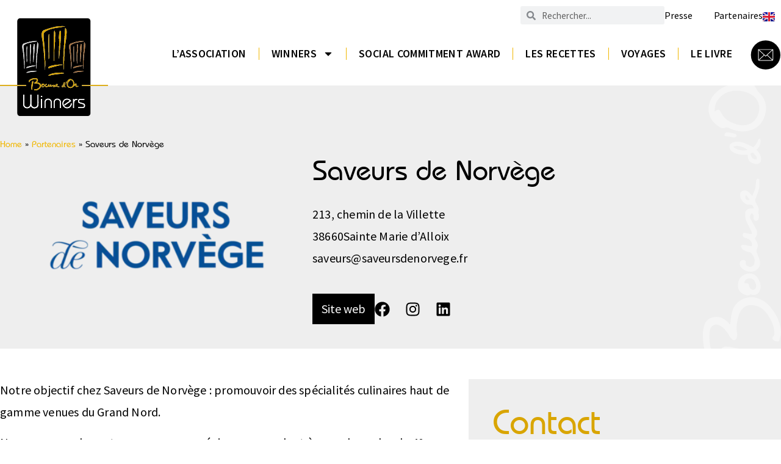

--- FILE ---
content_type: text/html; charset=UTF-8
request_url: https://www.bocusedor-winners.com/partenaires/saveurs-de-norvege/
body_size: 20792
content:
<!doctype html>
<html lang="fr-FR">
<head>
	<meta charset="UTF-8">
	<meta name="viewport" content="width=device-width, initial-scale=1">
	<link rel="profile" href="https://gmpg.org/xfn/11">
	<meta name='robots' content='index, follow, max-image-preview:large, max-snippet:-1, max-video-preview:-1' />
<link rel="alternate" href="https://www.bocusedor-winners.com/partenaires/saveurs-de-norvege/" hreflang="fr" />
<link rel="alternate" href="https://www.bocusedor-winners.com/en/partenaires/saveurs-de-norvege-2/" hreflang="en" />

	<!-- This site is optimized with the Yoast SEO plugin v21.5 - https://yoast.com/wordpress/plugins/seo/ -->
	<title>Saveurs de Norvège - Bocuse d&#039;Or Winners</title>
	<link rel="canonical" href="https://www.bocusedor-winners.com/partenaires/saveurs-de-norvege/" />
	<meta property="og:locale" content="fr_FR" />
	<meta property="og:locale:alternate" content="en_GB" />
	<meta property="og:type" content="article" />
	<meta property="og:title" content="Saveurs de Norvège - Bocuse d&#039;Or Winners" />
	<meta property="og:description" content="Notre objectif chez Saveurs de Norvège : promouvoir des spécialités culinaires haut de gamme venues du Grand Nord. Nous sommes des entrepreneuses norvégiennes cumulant à nous deux plus de 40 ans d’expérience professionnelle en France. Nous tissons des liens entre exportateurs norvégiens de produits de la mer (et autres spécialités agro-alimentaires), et clients professionnels en [&hellip;]" />
	<meta property="og:url" content="https://www.bocusedor-winners.com/partenaires/saveurs-de-norvege/" />
	<meta property="og:site_name" content="Bocuse d&#039;Or Winners" />
	<meta property="article:publisher" content="https://www.facebook.com/BocusedOrWinners" />
	<meta property="article:modified_time" content="2023-12-11T12:28:20+00:00" />
	<meta property="og:image" content="https://www.bocusedor-winners.com/app/uploads/2023/10/part_45_22.png" />
	<meta property="og:image:width" content="350" />
	<meta property="og:image:height" content="148" />
	<meta property="og:image:type" content="image/png" />
	<meta name="twitter:card" content="summary_large_image" />
	<meta name="twitter:label1" content="Est. reading time" />
	<meta name="twitter:data1" content="2 minutes" />
	<script type="application/ld+json" class="yoast-schema-graph">{"@context":"https://schema.org","@graph":[{"@type":"WebPage","@id":"https://www.bocusedor-winners.com/partenaires/saveurs-de-norvege/","url":"https://www.bocusedor-winners.com/partenaires/saveurs-de-norvege/","name":"Saveurs de Norvège - Bocuse d&#039;Or Winners","isPartOf":{"@id":"https://www.bocusedor-winners.com/#website"},"primaryImageOfPage":{"@id":"https://www.bocusedor-winners.com/partenaires/saveurs-de-norvege/#primaryimage"},"image":{"@id":"https://www.bocusedor-winners.com/partenaires/saveurs-de-norvege/#primaryimage"},"thumbnailUrl":"https://www.bocusedor-winners.com/app/uploads/2023/10/part_45_22.png","datePublished":"2023-10-03T14:27:09+00:00","dateModified":"2023-12-11T12:28:20+00:00","breadcrumb":{"@id":"https://www.bocusedor-winners.com/partenaires/saveurs-de-norvege/#breadcrumb"},"inLanguage":"fr-FR","potentialAction":[{"@type":"ReadAction","target":["https://www.bocusedor-winners.com/partenaires/saveurs-de-norvege/"]}]},{"@type":"ImageObject","inLanguage":"fr-FR","@id":"https://www.bocusedor-winners.com/partenaires/saveurs-de-norvege/#primaryimage","url":"https://www.bocusedor-winners.com/app/uploads/2023/10/part_45_22.png","contentUrl":"https://www.bocusedor-winners.com/app/uploads/2023/10/part_45_22.png","width":350,"height":148},{"@type":"BreadcrumbList","@id":"https://www.bocusedor-winners.com/partenaires/saveurs-de-norvege/#breadcrumb","itemListElement":[{"@type":"ListItem","position":1,"name":"Home","item":"https://www.bocusedor-winners.com/"},{"@type":"ListItem","position":2,"name":"Partenaires","item":"https://www.bocusedor-winners.com/partenaires/"},{"@type":"ListItem","position":3,"name":"Saveurs de Norvège"}]},{"@type":"WebSite","@id":"https://www.bocusedor-winners.com/#website","url":"https://www.bocusedor-winners.com/","name":"Bocuse d&#039;Or Winners","description":"","publisher":{"@id":"https://www.bocusedor-winners.com/#organization"},"potentialAction":[{"@type":"SearchAction","target":{"@type":"EntryPoint","urlTemplate":"https://www.bocusedor-winners.com/?s={search_term_string}"},"query-input":"required name=search_term_string"}],"inLanguage":"fr-FR"},{"@type":"Organization","@id":"https://www.bocusedor-winners.com/#organization","name":"Bocuse d&#039;Or Winners","url":"https://www.bocusedor-winners.com/","logo":{"@type":"ImageObject","inLanguage":"fr-FR","@id":"https://www.bocusedor-winners.com/#/schema/logo/image/","url":"https://www.bocusedor-winners.com/app/uploads/2023/09/Logo.svg","contentUrl":"https://www.bocusedor-winners.com/app/uploads/2023/09/Logo.svg","width":177,"height":160,"caption":"Bocuse d&#039;Or Winners"},"image":{"@id":"https://www.bocusedor-winners.com/#/schema/logo/image/"},"sameAs":["https://www.facebook.com/BocusedOrWinners"]}]}</script>
	<!-- / Yoast SEO plugin. -->


<link rel="alternate" type="application/rss+xml" title="Bocuse d&#039;Or Winners &raquo; Flux" href="https://www.bocusedor-winners.com/feed/" />
<link rel="alternate" type="application/rss+xml" title="Bocuse d&#039;Or Winners &raquo; Flux des commentaires" href="https://www.bocusedor-winners.com/comments/feed/" />
<script>
window._wpemojiSettings = {"baseUrl":"https:\/\/s.w.org\/images\/core\/emoji\/14.0.0\/72x72\/","ext":".png","svgUrl":"https:\/\/s.w.org\/images\/core\/emoji\/14.0.0\/svg\/","svgExt":".svg","source":{"concatemoji":"https:\/\/www.bocusedor-winners.com\/wp\/wp-includes\/js\/wp-emoji-release.min.js?ver=6.3.1"}};
/*! This file is auto-generated */
!function(i,n){var o,s,e;function c(e){try{var t={supportTests:e,timestamp:(new Date).valueOf()};sessionStorage.setItem(o,JSON.stringify(t))}catch(e){}}function p(e,t,n){e.clearRect(0,0,e.canvas.width,e.canvas.height),e.fillText(t,0,0);var t=new Uint32Array(e.getImageData(0,0,e.canvas.width,e.canvas.height).data),r=(e.clearRect(0,0,e.canvas.width,e.canvas.height),e.fillText(n,0,0),new Uint32Array(e.getImageData(0,0,e.canvas.width,e.canvas.height).data));return t.every(function(e,t){return e===r[t]})}function u(e,t,n){switch(t){case"flag":return n(e,"\ud83c\udff3\ufe0f\u200d\u26a7\ufe0f","\ud83c\udff3\ufe0f\u200b\u26a7\ufe0f")?!1:!n(e,"\ud83c\uddfa\ud83c\uddf3","\ud83c\uddfa\u200b\ud83c\uddf3")&&!n(e,"\ud83c\udff4\udb40\udc67\udb40\udc62\udb40\udc65\udb40\udc6e\udb40\udc67\udb40\udc7f","\ud83c\udff4\u200b\udb40\udc67\u200b\udb40\udc62\u200b\udb40\udc65\u200b\udb40\udc6e\u200b\udb40\udc67\u200b\udb40\udc7f");case"emoji":return!n(e,"\ud83e\udef1\ud83c\udffb\u200d\ud83e\udef2\ud83c\udfff","\ud83e\udef1\ud83c\udffb\u200b\ud83e\udef2\ud83c\udfff")}return!1}function f(e,t,n){var r="undefined"!=typeof WorkerGlobalScope&&self instanceof WorkerGlobalScope?new OffscreenCanvas(300,150):i.createElement("canvas"),a=r.getContext("2d",{willReadFrequently:!0}),o=(a.textBaseline="top",a.font="600 32px Arial",{});return e.forEach(function(e){o[e]=t(a,e,n)}),o}function t(e){var t=i.createElement("script");t.src=e,t.defer=!0,i.head.appendChild(t)}"undefined"!=typeof Promise&&(o="wpEmojiSettingsSupports",s=["flag","emoji"],n.supports={everything:!0,everythingExceptFlag:!0},e=new Promise(function(e){i.addEventListener("DOMContentLoaded",e,{once:!0})}),new Promise(function(t){var n=function(){try{var e=JSON.parse(sessionStorage.getItem(o));if("object"==typeof e&&"number"==typeof e.timestamp&&(new Date).valueOf()<e.timestamp+604800&&"object"==typeof e.supportTests)return e.supportTests}catch(e){}return null}();if(!n){if("undefined"!=typeof Worker&&"undefined"!=typeof OffscreenCanvas&&"undefined"!=typeof URL&&URL.createObjectURL&&"undefined"!=typeof Blob)try{var e="postMessage("+f.toString()+"("+[JSON.stringify(s),u.toString(),p.toString()].join(",")+"));",r=new Blob([e],{type:"text/javascript"}),a=new Worker(URL.createObjectURL(r),{name:"wpTestEmojiSupports"});return void(a.onmessage=function(e){c(n=e.data),a.terminate(),t(n)})}catch(e){}c(n=f(s,u,p))}t(n)}).then(function(e){for(var t in e)n.supports[t]=e[t],n.supports.everything=n.supports.everything&&n.supports[t],"flag"!==t&&(n.supports.everythingExceptFlag=n.supports.everythingExceptFlag&&n.supports[t]);n.supports.everythingExceptFlag=n.supports.everythingExceptFlag&&!n.supports.flag,n.DOMReady=!1,n.readyCallback=function(){n.DOMReady=!0}}).then(function(){return e}).then(function(){var e;n.supports.everything||(n.readyCallback(),(e=n.source||{}).concatemoji?t(e.concatemoji):e.wpemoji&&e.twemoji&&(t(e.twemoji),t(e.wpemoji)))}))}((window,document),window._wpemojiSettings);
</script>
<style>
img.wp-smiley,
img.emoji {
	display: inline !important;
	border: none !important;
	box-shadow: none !important;
	height: 1em !important;
	width: 1em !important;
	margin: 0 0.07em !important;
	vertical-align: -0.1em !important;
	background: none !important;
	padding: 0 !important;
}
</style>
	<link rel='stylesheet' id='wp-block-library-css' href='https://www.bocusedor-winners.com/wp/wp-includes/css/dist/block-library/style.min.css?ver=6.3.1' media='all' />
<style id='classic-theme-styles-inline-css'>
/*! This file is auto-generated */
.wp-block-button__link{color:#fff;background-color:#32373c;border-radius:9999px;box-shadow:none;text-decoration:none;padding:calc(.667em + 2px) calc(1.333em + 2px);font-size:1.125em}.wp-block-file__button{background:#32373c;color:#fff;text-decoration:none}
</style>
<style id='global-styles-inline-css'>
body{--wp--preset--color--black: #000000;--wp--preset--color--cyan-bluish-gray: #abb8c3;--wp--preset--color--white: #ffffff;--wp--preset--color--pale-pink: #f78da7;--wp--preset--color--vivid-red: #cf2e2e;--wp--preset--color--luminous-vivid-orange: #ff6900;--wp--preset--color--luminous-vivid-amber: #fcb900;--wp--preset--color--light-green-cyan: #7bdcb5;--wp--preset--color--vivid-green-cyan: #00d084;--wp--preset--color--pale-cyan-blue: #8ed1fc;--wp--preset--color--vivid-cyan-blue: #0693e3;--wp--preset--color--vivid-purple: #9b51e0;--wp--preset--gradient--vivid-cyan-blue-to-vivid-purple: linear-gradient(135deg,rgba(6,147,227,1) 0%,rgb(155,81,224) 100%);--wp--preset--gradient--light-green-cyan-to-vivid-green-cyan: linear-gradient(135deg,rgb(122,220,180) 0%,rgb(0,208,130) 100%);--wp--preset--gradient--luminous-vivid-amber-to-luminous-vivid-orange: linear-gradient(135deg,rgba(252,185,0,1) 0%,rgba(255,105,0,1) 100%);--wp--preset--gradient--luminous-vivid-orange-to-vivid-red: linear-gradient(135deg,rgba(255,105,0,1) 0%,rgb(207,46,46) 100%);--wp--preset--gradient--very-light-gray-to-cyan-bluish-gray: linear-gradient(135deg,rgb(238,238,238) 0%,rgb(169,184,195) 100%);--wp--preset--gradient--cool-to-warm-spectrum: linear-gradient(135deg,rgb(74,234,220) 0%,rgb(151,120,209) 20%,rgb(207,42,186) 40%,rgb(238,44,130) 60%,rgb(251,105,98) 80%,rgb(254,248,76) 100%);--wp--preset--gradient--blush-light-purple: linear-gradient(135deg,rgb(255,206,236) 0%,rgb(152,150,240) 100%);--wp--preset--gradient--blush-bordeaux: linear-gradient(135deg,rgb(254,205,165) 0%,rgb(254,45,45) 50%,rgb(107,0,62) 100%);--wp--preset--gradient--luminous-dusk: linear-gradient(135deg,rgb(255,203,112) 0%,rgb(199,81,192) 50%,rgb(65,88,208) 100%);--wp--preset--gradient--pale-ocean: linear-gradient(135deg,rgb(255,245,203) 0%,rgb(182,227,212) 50%,rgb(51,167,181) 100%);--wp--preset--gradient--electric-grass: linear-gradient(135deg,rgb(202,248,128) 0%,rgb(113,206,126) 100%);--wp--preset--gradient--midnight: linear-gradient(135deg,rgb(2,3,129) 0%,rgb(40,116,252) 100%);--wp--preset--font-size--small: 13px;--wp--preset--font-size--medium: 20px;--wp--preset--font-size--large: 36px;--wp--preset--font-size--x-large: 42px;--wp--preset--spacing--20: 0.44rem;--wp--preset--spacing--30: 0.67rem;--wp--preset--spacing--40: 1rem;--wp--preset--spacing--50: 1.5rem;--wp--preset--spacing--60: 2.25rem;--wp--preset--spacing--70: 3.38rem;--wp--preset--spacing--80: 5.06rem;--wp--preset--shadow--natural: 6px 6px 9px rgba(0, 0, 0, 0.2);--wp--preset--shadow--deep: 12px 12px 50px rgba(0, 0, 0, 0.4);--wp--preset--shadow--sharp: 6px 6px 0px rgba(0, 0, 0, 0.2);--wp--preset--shadow--outlined: 6px 6px 0px -3px rgba(255, 255, 255, 1), 6px 6px rgba(0, 0, 0, 1);--wp--preset--shadow--crisp: 6px 6px 0px rgba(0, 0, 0, 1);}:where(.is-layout-flex){gap: 0.5em;}:where(.is-layout-grid){gap: 0.5em;}body .is-layout-flow > .alignleft{float: left;margin-inline-start: 0;margin-inline-end: 2em;}body .is-layout-flow > .alignright{float: right;margin-inline-start: 2em;margin-inline-end: 0;}body .is-layout-flow > .aligncenter{margin-left: auto !important;margin-right: auto !important;}body .is-layout-constrained > .alignleft{float: left;margin-inline-start: 0;margin-inline-end: 2em;}body .is-layout-constrained > .alignright{float: right;margin-inline-start: 2em;margin-inline-end: 0;}body .is-layout-constrained > .aligncenter{margin-left: auto !important;margin-right: auto !important;}body .is-layout-constrained > :where(:not(.alignleft):not(.alignright):not(.alignfull)){max-width: var(--wp--style--global--content-size);margin-left: auto !important;margin-right: auto !important;}body .is-layout-constrained > .alignwide{max-width: var(--wp--style--global--wide-size);}body .is-layout-flex{display: flex;}body .is-layout-flex{flex-wrap: wrap;align-items: center;}body .is-layout-flex > *{margin: 0;}body .is-layout-grid{display: grid;}body .is-layout-grid > *{margin: 0;}:where(.wp-block-columns.is-layout-flex){gap: 2em;}:where(.wp-block-columns.is-layout-grid){gap: 2em;}:where(.wp-block-post-template.is-layout-flex){gap: 1.25em;}:where(.wp-block-post-template.is-layout-grid){gap: 1.25em;}.has-black-color{color: var(--wp--preset--color--black) !important;}.has-cyan-bluish-gray-color{color: var(--wp--preset--color--cyan-bluish-gray) !important;}.has-white-color{color: var(--wp--preset--color--white) !important;}.has-pale-pink-color{color: var(--wp--preset--color--pale-pink) !important;}.has-vivid-red-color{color: var(--wp--preset--color--vivid-red) !important;}.has-luminous-vivid-orange-color{color: var(--wp--preset--color--luminous-vivid-orange) !important;}.has-luminous-vivid-amber-color{color: var(--wp--preset--color--luminous-vivid-amber) !important;}.has-light-green-cyan-color{color: var(--wp--preset--color--light-green-cyan) !important;}.has-vivid-green-cyan-color{color: var(--wp--preset--color--vivid-green-cyan) !important;}.has-pale-cyan-blue-color{color: var(--wp--preset--color--pale-cyan-blue) !important;}.has-vivid-cyan-blue-color{color: var(--wp--preset--color--vivid-cyan-blue) !important;}.has-vivid-purple-color{color: var(--wp--preset--color--vivid-purple) !important;}.has-black-background-color{background-color: var(--wp--preset--color--black) !important;}.has-cyan-bluish-gray-background-color{background-color: var(--wp--preset--color--cyan-bluish-gray) !important;}.has-white-background-color{background-color: var(--wp--preset--color--white) !important;}.has-pale-pink-background-color{background-color: var(--wp--preset--color--pale-pink) !important;}.has-vivid-red-background-color{background-color: var(--wp--preset--color--vivid-red) !important;}.has-luminous-vivid-orange-background-color{background-color: var(--wp--preset--color--luminous-vivid-orange) !important;}.has-luminous-vivid-amber-background-color{background-color: var(--wp--preset--color--luminous-vivid-amber) !important;}.has-light-green-cyan-background-color{background-color: var(--wp--preset--color--light-green-cyan) !important;}.has-vivid-green-cyan-background-color{background-color: var(--wp--preset--color--vivid-green-cyan) !important;}.has-pale-cyan-blue-background-color{background-color: var(--wp--preset--color--pale-cyan-blue) !important;}.has-vivid-cyan-blue-background-color{background-color: var(--wp--preset--color--vivid-cyan-blue) !important;}.has-vivid-purple-background-color{background-color: var(--wp--preset--color--vivid-purple) !important;}.has-black-border-color{border-color: var(--wp--preset--color--black) !important;}.has-cyan-bluish-gray-border-color{border-color: var(--wp--preset--color--cyan-bluish-gray) !important;}.has-white-border-color{border-color: var(--wp--preset--color--white) !important;}.has-pale-pink-border-color{border-color: var(--wp--preset--color--pale-pink) !important;}.has-vivid-red-border-color{border-color: var(--wp--preset--color--vivid-red) !important;}.has-luminous-vivid-orange-border-color{border-color: var(--wp--preset--color--luminous-vivid-orange) !important;}.has-luminous-vivid-amber-border-color{border-color: var(--wp--preset--color--luminous-vivid-amber) !important;}.has-light-green-cyan-border-color{border-color: var(--wp--preset--color--light-green-cyan) !important;}.has-vivid-green-cyan-border-color{border-color: var(--wp--preset--color--vivid-green-cyan) !important;}.has-pale-cyan-blue-border-color{border-color: var(--wp--preset--color--pale-cyan-blue) !important;}.has-vivid-cyan-blue-border-color{border-color: var(--wp--preset--color--vivid-cyan-blue) !important;}.has-vivid-purple-border-color{border-color: var(--wp--preset--color--vivid-purple) !important;}.has-vivid-cyan-blue-to-vivid-purple-gradient-background{background: var(--wp--preset--gradient--vivid-cyan-blue-to-vivid-purple) !important;}.has-light-green-cyan-to-vivid-green-cyan-gradient-background{background: var(--wp--preset--gradient--light-green-cyan-to-vivid-green-cyan) !important;}.has-luminous-vivid-amber-to-luminous-vivid-orange-gradient-background{background: var(--wp--preset--gradient--luminous-vivid-amber-to-luminous-vivid-orange) !important;}.has-luminous-vivid-orange-to-vivid-red-gradient-background{background: var(--wp--preset--gradient--luminous-vivid-orange-to-vivid-red) !important;}.has-very-light-gray-to-cyan-bluish-gray-gradient-background{background: var(--wp--preset--gradient--very-light-gray-to-cyan-bluish-gray) !important;}.has-cool-to-warm-spectrum-gradient-background{background: var(--wp--preset--gradient--cool-to-warm-spectrum) !important;}.has-blush-light-purple-gradient-background{background: var(--wp--preset--gradient--blush-light-purple) !important;}.has-blush-bordeaux-gradient-background{background: var(--wp--preset--gradient--blush-bordeaux) !important;}.has-luminous-dusk-gradient-background{background: var(--wp--preset--gradient--luminous-dusk) !important;}.has-pale-ocean-gradient-background{background: var(--wp--preset--gradient--pale-ocean) !important;}.has-electric-grass-gradient-background{background: var(--wp--preset--gradient--electric-grass) !important;}.has-midnight-gradient-background{background: var(--wp--preset--gradient--midnight) !important;}.has-small-font-size{font-size: var(--wp--preset--font-size--small) !important;}.has-medium-font-size{font-size: var(--wp--preset--font-size--medium) !important;}.has-large-font-size{font-size: var(--wp--preset--font-size--large) !important;}.has-x-large-font-size{font-size: var(--wp--preset--font-size--x-large) !important;}
.wp-block-navigation a:where(:not(.wp-element-button)){color: inherit;}
:where(.wp-block-post-template.is-layout-flex){gap: 1.25em;}:where(.wp-block-post-template.is-layout-grid){gap: 1.25em;}
:where(.wp-block-columns.is-layout-flex){gap: 2em;}:where(.wp-block-columns.is-layout-grid){gap: 2em;}
.wp-block-pullquote{font-size: 1.5em;line-height: 1.6;}
</style>
<link rel='stylesheet' id='hello-elementor-css' href='https://www.bocusedor-winners.com/app/themes/hello-elementor/style.min.css?ver=2.8.1' media='all' />
<link rel='stylesheet' id='hello-elementor-theme-style-css' href='https://www.bocusedor-winners.com/app/themes/hello-elementor/theme.min.css?ver=2.8.1' media='all' />
<link rel='stylesheet' id='elementor-frontend-css' href='https://www.bocusedor-winners.com/app/plugins/elementor/assets/css/frontend-lite.min.css?ver=3.17.2' media='all' />
<link rel='stylesheet' id='elementor-post-4-css' href='https://www.bocusedor-winners.com/app/uploads/elementor/css/post-4.css?ver=1703062406' media='all' />
<link rel='stylesheet' id='swiper-css' href='https://www.bocusedor-winners.com/app/plugins/elementor/assets/lib/swiper/v8/css/swiper.min.css?ver=8.4.5' media='all' />
<link rel='stylesheet' id='dashicons-css' href='https://www.bocusedor-winners.com/wp/wp-includes/css/dashicons.min.css?ver=6.3.1' media='all' />
<link rel='stylesheet' id='elementor-pro-css' href='https://www.bocusedor-winners.com/app/plugins/elementor-pro/assets/css/frontend-lite.min.css?ver=3.16.2' media='all' />
<link rel='stylesheet' id='elementor-global-css' href='https://www.bocusedor-winners.com/app/uploads/elementor/css/global.css?ver=1759226053' media='all' />
<link rel='stylesheet' id='elementor-post-106-css' href='https://www.bocusedor-winners.com/app/uploads/elementor/css/post-106.css?ver=1734606176' media='all' />
<link rel='stylesheet' id='elementor-post-307-css' href='https://www.bocusedor-winners.com/app/uploads/elementor/css/post-307.css?ver=1731685574' media='all' />
<link rel='stylesheet' id='elementor-post-1413-css' href='https://www.bocusedor-winners.com/app/uploads/elementor/css/post-1413.css?ver=1703067768' media='all' />
<link rel='stylesheet' id='google-fonts-1-css' href='https://fonts.googleapis.com/css?family=Source+Sans+Pro%3A100%2C100italic%2C200%2C200italic%2C300%2C300italic%2C400%2C400italic%2C500%2C500italic%2C600%2C600italic%2C700%2C700italic%2C800%2C800italic%2C900%2C900italic&#038;display=swap&#038;ver=6.3.1' media='all' />
<link rel="preconnect" href="https://fonts.gstatic.com/" crossorigin><script src='https://www.bocusedor-winners.com/wp/wp-includes/js/jquery/jquery.min.js?ver=3.7.0' id='jquery-core-js'></script>
<script src='https://www.bocusedor-winners.com/wp/wp-includes/js/jquery/jquery-migrate.min.js?ver=3.4.1' id='jquery-migrate-js'></script>
<link rel="https://api.w.org/" href="https://www.bocusedor-winners.com/wp-json/" /><link rel="alternate" type="application/json" href="https://www.bocusedor-winners.com/wp-json/wp/v2/partenaires/1375" /><meta name="generator" content="WordPress 6.3.1" />
<link rel='shortlink' href='https://www.bocusedor-winners.com/?p=1375' />
<link rel="alternate" type="application/json+oembed" href="https://www.bocusedor-winners.com/wp-json/oembed/1.0/embed?url=https%3A%2F%2Fwww.bocusedor-winners.com%2Fpartenaires%2Fsaveurs-de-norvege%2F" />
<link rel="alternate" type="text/xml+oembed" href="https://www.bocusedor-winners.com/wp-json/oembed/1.0/embed?url=https%3A%2F%2Fwww.bocusedor-winners.com%2Fpartenaires%2Fsaveurs-de-norvege%2F&#038;format=xml" />
<meta name="generator" content="Elementor 3.17.2; features: e_dom_optimization, e_optimized_assets_loading, e_optimized_css_loading, e_font_icon_svg, additional_custom_breakpoints; settings: css_print_method-external, google_font-enabled, font_display-swap">
<!-- Matomo -->
<script>
  var _paq = window._paq = window._paq || [];
  /* tracker methods like "setCustomDimension" should be called before "trackPageView" */
  _paq.push(['trackPageView']);
  _paq.push(['enableLinkTracking']);
  (function() {
    var u="https://t.novius.net/";
    _paq.push(['setTrackerUrl', u+'matomo.php']);
    _paq.push(['setSiteId', '44']);
    var d=document, g=d.createElement('script'), s=d.getElementsByTagName('script')[0];
    g.async=true; g.src=u+'matomo.js'; s.parentNode.insertBefore(g,s);
  })();
</script>
<!-- End Matomo Code -->
<link rel="icon" href="https://www.bocusedor-winners.com/app/uploads/2023/09/Logo.svg" sizes="32x32" />
<link rel="icon" href="https://www.bocusedor-winners.com/app/uploads/2023/09/Logo.svg" sizes="192x192" />
<link rel="apple-touch-icon" href="https://www.bocusedor-winners.com/app/uploads/2023/09/Logo.svg" />
<meta name="msapplication-TileImage" content="https://www.bocusedor-winners.com/app/uploads/2023/09/Logo.svg" />
		<style id="wp-custom-css">
			.page-numbers {
    padding: 5px 10px;
}

.facetwp-page {
    padding: 5px 13px!important;
		text-align: center;
    font-family: "Source Sans Pro", Sans-serif;
    font-size: 16px;
    font-weight: 500;
    line-height: 24px;
}

.facetwp-page.active {
		background:#D9A500;
		color:#ffffff!important;
}

.page-numbers.current {
		background:#D9A500;
}

.facetwp-dropdown {
		background: none;
    border: none;
		font-size: 20px;
		font-weight: 600;
		letter-spacing: 0.2px;
		text-transform: uppercase;
		padding:0;
}

.elementor-widget-image a {
    display: block!important;
}

		</style>
		</head>
<body class="partenaires-template-default single single-partenaires postid-1375 wp-custom-logo elementor-default elementor-kit-4 elementor-page-1413">


<a class="skip-link screen-reader-text" href="#content">Skip to content</a>

		<div data-elementor-type="header" data-elementor-id="106" class="elementor elementor-106 elementor-location-header" data-elementor-post-type="elementor_library">
						<div class="elementor-element elementor-element-f485025 elementor-hidden-mobile e-flex e-con-boxed e-con e-parent" data-id="f485025" data-element_type="container" data-settings="{&quot;container_type&quot;:&quot;flex&quot;,&quot;content_width&quot;:&quot;boxed&quot;}" data-core-v316-plus="true">
					<div class="e-con-inner">
				<div class="elementor-element elementor-element-72f51cb elementor-search-form--skin-minimal elementor-widget elementor-widget-search-form" data-id="72f51cb" data-element_type="widget" data-settings="{&quot;skin&quot;:&quot;minimal&quot;}" data-widget_type="search-form.default">
				<div class="elementor-widget-container">
			<link rel="stylesheet" href="https://www.bocusedor-winners.com/app/plugins/elementor-pro/assets/css/widget-theme-elements.min.css">		<form class="elementor-search-form" action="https://www.bocusedor-winners.com/" method="get" role="search">
									<div class="elementor-search-form__container">
				<label class="elementor-screen-only" for="elementor-search-form-72f51cb">Search</label>

									<div class="elementor-search-form__icon">
						<div class="e-font-icon-svg-container"><svg aria-hidden="true" class="e-font-icon-svg e-fas-search" viewBox="0 0 512 512" xmlns="http://www.w3.org/2000/svg"><path d="M505 442.7L405.3 343c-4.5-4.5-10.6-7-17-7H372c27.6-35.3 44-79.7 44-128C416 93.1 322.9 0 208 0S0 93.1 0 208s93.1 208 208 208c48.3 0 92.7-16.4 128-44v16.3c0 6.4 2.5 12.5 7 17l99.7 99.7c9.4 9.4 24.6 9.4 33.9 0l28.3-28.3c9.4-9.4 9.4-24.6.1-34zM208 336c-70.7 0-128-57.2-128-128 0-70.7 57.2-128 128-128 70.7 0 128 57.2 128 128 0 70.7-57.2 128-128 128z"></path></svg></div>						<span class="elementor-screen-only">Search</span>
					</div>
				
				<input id="elementor-search-form-72f51cb" placeholder="Rechercher..." class="elementor-search-form__input" type="search" name="s" value="">
				
				
							</div>
		</form>
				</div>
				</div>
				<div class="elementor-element elementor-element-c8c9c45 elementor-nav-menu__align-right elementor-nav-menu--dropdown-mobile elementor-nav-menu__text-align-aside elementor-nav-menu--toggle elementor-nav-menu--burger elementor-widget elementor-widget-nav-menu" data-id="c8c9c45" data-element_type="widget" data-settings="{&quot;layout&quot;:&quot;horizontal&quot;,&quot;submenu_icon&quot;:{&quot;value&quot;:&quot;&lt;svg class=\&quot;e-font-icon-svg e-fas-caret-down\&quot; viewBox=\&quot;0 0 320 512\&quot; xmlns=\&quot;http:\/\/www.w3.org\/2000\/svg\&quot;&gt;&lt;path d=\&quot;M31.3 192h257.3c17.8 0 26.7 21.5 14.1 34.1L174.1 354.8c-7.8 7.8-20.5 7.8-28.3 0L17.2 226.1C4.6 213.5 13.5 192 31.3 192z\&quot;&gt;&lt;\/path&gt;&lt;\/svg&gt;&quot;,&quot;library&quot;:&quot;fa-solid&quot;},&quot;toggle&quot;:&quot;burger&quot;}" data-widget_type="nav-menu.default">
				<div class="elementor-widget-container">
			<link rel="stylesheet" href="https://www.bocusedor-winners.com/app/plugins/elementor-pro/assets/css/widget-nav-menu.min.css">			<nav class="elementor-nav-menu--main elementor-nav-menu__container elementor-nav-menu--layout-horizontal e--pointer-none">
				<ul id="menu-1-c8c9c45" class="elementor-nav-menu"><li class="menu-item menu-item-type-post_type menu-item-object-page menu-item-111"><a href="https://www.bocusedor-winners.com/presse/" class="elementor-item">Presse</a></li>
<li class="menu-item menu-item-type-custom menu-item-object-custom menu-item-108"><a href="/partenaires/" class="elementor-item">Partenaires</a></li>
</ul>			</nav>
					<div class="elementor-menu-toggle" role="button" tabindex="0" aria-label="Menu Toggle" aria-expanded="false">
			<svg aria-hidden="true" role="presentation" class="elementor-menu-toggle__icon--open e-font-icon-svg e-eicon-menu-bar" viewBox="0 0 1000 1000" xmlns="http://www.w3.org/2000/svg"><path d="M104 333H896C929 333 958 304 958 271S929 208 896 208H104C71 208 42 237 42 271S71 333 104 333ZM104 583H896C929 583 958 554 958 521S929 458 896 458H104C71 458 42 487 42 521S71 583 104 583ZM104 833H896C929 833 958 804 958 771S929 708 896 708H104C71 708 42 737 42 771S71 833 104 833Z"></path></svg><svg aria-hidden="true" role="presentation" class="elementor-menu-toggle__icon--close e-font-icon-svg e-eicon-close" viewBox="0 0 1000 1000" xmlns="http://www.w3.org/2000/svg"><path d="M742 167L500 408 258 167C246 154 233 150 217 150 196 150 179 158 167 167 154 179 150 196 150 212 150 229 154 242 171 254L408 500 167 742C138 771 138 800 167 829 196 858 225 858 254 829L496 587 738 829C750 842 767 846 783 846 800 846 817 842 829 829 842 817 846 804 846 783 846 767 842 750 829 737L588 500 833 258C863 229 863 200 833 171 804 137 775 137 742 167Z"></path></svg>			<span class="elementor-screen-only">Menu</span>
		</div>
					<nav class="elementor-nav-menu--dropdown elementor-nav-menu__container" aria-hidden="true">
				<ul id="menu-2-c8c9c45" class="elementor-nav-menu"><li class="menu-item menu-item-type-post_type menu-item-object-page menu-item-111"><a href="https://www.bocusedor-winners.com/presse/" class="elementor-item" tabindex="-1">Presse</a></li>
<li class="menu-item menu-item-type-custom menu-item-object-custom menu-item-108"><a href="/partenaires/" class="elementor-item" tabindex="-1">Partenaires</a></li>
</ul>			</nav>
				</div>
				</div>
				<div class="elementor-element elementor-element-9be8b42 cpel-switcher--layout-horizontal cpel-switcher--aspect-ratio-43 elementor-widget elementor-widget-polylang-language-switcher" data-id="9be8b42" data-element_type="widget" data-widget_type="polylang-language-switcher.default">
				<div class="elementor-widget-container">
			<nav class="cpel-switcher__nav"><ul class="cpel-switcher__list"><li class="cpel-switcher__lang"><a lang="en-GB" hreflang="en-GB" href="https://www.bocusedor-winners.com/en/partenaires/saveurs-de-norvege-2/"><span class="cpel-switcher__flag cpel-switcher__flag--gb"><img src="data:image/svg+xml;utf8,%3Csvg width='21' height='15' xmlns='http://www.w3.org/2000/svg'%3E%3Cdefs%3E%3ClinearGradient x1='50%' y1='0%' x2='50%' y2='100%' id='a'%3E%3Cstop stop-color='%23FFF' offset='0%'/%3E%3Cstop stop-color='%23F0F0F0' offset='100%'/%3E%3C/linearGradient%3E%3ClinearGradient x1='50%' y1='0%' x2='50%' y2='100%' id='b'%3E%3Cstop stop-color='%230A17A7' offset='0%'/%3E%3Cstop stop-color='%23030E88' offset='100%'/%3E%3C/linearGradient%3E%3ClinearGradient x1='50%' y1='0%' x2='50%' y2='100%' id='c'%3E%3Cstop stop-color='%23E6273E' offset='0%'/%3E%3Cstop stop-color='%23CF152B' offset='100%'/%3E%3C/linearGradient%3E%3C/defs%3E%3Cg fill='none' fill-rule='evenodd'%3E%3Cpath fill='url(%23a)' d='M0 0h21v15H0z'/%3E%3Cpath fill='url(%23b)' d='M-.002 0h21v15h-21z'/%3E%3Cpath d='M5.003 10H-.002V5h5.005L-2.082.22l1.118-1.657 8.962 6.045V-1h5v5.608l8.962-6.045L23.078.22 15.993 5h5.005v5h-5.005l7.085 4.78-1.118 1.657-8.962-6.045V16h-5v-5.608l-8.962 6.045-1.118-1.658L5.003 10z' fill='url(%23a)'/%3E%3Cpath d='M14.136 4.958l9.5-6.25a.25.25 0 00-.275-.417l-9.5 6.25a.25.25 0 10.275.417zm.732 5.522l8.515 5.74a.25.25 0 10.28-.415l-8.516-5.74a.25.25 0 00-.279.415zM6.142 4.526L-2.74-1.461a.25.25 0 00-.28.415L5.863 4.94a.25.25 0 00.279-.414zm.685 5.469l-9.845 6.53a.25.25 0 10.276.416l9.846-6.529a.25.25 0 00-.277-.417z' fill='%23DB1F35' fill-rule='nonzero'/%3E%3Cpath fill='url(%23c)' d='M-.002 9h9v6h3V9h9V6h-9V0h-3v6h-9z'/%3E%3C/g%3E%3C/svg%3E" alt="English" /></span></a></li></ul></nav>		</div>
				</div>
					</div>
				</div>
		<div class="elementor-element elementor-element-e479b56 e-flex e-con-boxed e-con e-parent" data-id="e479b56" data-element_type="container" data-settings="{&quot;container_type&quot;:&quot;flex&quot;,&quot;content_width&quot;:&quot;boxed&quot;}" data-core-v316-plus="true">
					<div class="e-con-inner">
				<div class="elementor-element elementor-element-445b6cb elementor-widget elementor-widget-theme-site-logo elementor-widget-image" data-id="445b6cb" data-element_type="widget" data-widget_type="theme-site-logo.default">
				<div class="elementor-widget-container">
			<style>/*! elementor - v3.17.0 - 01-11-2023 */
.elementor-widget-image{text-align:center}.elementor-widget-image a{display:inline-block}.elementor-widget-image a img[src$=".svg"]{width:48px}.elementor-widget-image img{vertical-align:middle;display:inline-block}</style>								<a href="https://www.bocusedor-winners.com">
			<img width="177" height="160" src="https://www.bocusedor-winners.com/app/uploads/2023/09/Logo.svg" class="attachment-full size-full wp-image-6" alt="" />				</a>
											</div>
				</div>
				<div class="elementor-element elementor-element-dc50234 elementor-hidden-desktop elementor-hidden-tablet elementor-view-default elementor-widget elementor-widget-icon" data-id="dc50234" data-element_type="widget" data-widget_type="icon.default">
				<div class="elementor-widget-container">
					<div class="elementor-icon-wrapper">
			<a class="elementor-icon" href="#elementor-action%3Aaction%3Dpopup%3Aopen%26settings%3DeyJpZCI6IjI2NDEiLCJ0b2dnbGUiOmZhbHNlfQ%3D%3D">
			<svg aria-hidden="true" class="e-font-icon-svg e-fas-bars" viewBox="0 0 448 512" xmlns="http://www.w3.org/2000/svg"><path d="M16 132h416c8.837 0 16-7.163 16-16V76c0-8.837-7.163-16-16-16H16C7.163 60 0 67.163 0 76v40c0 8.837 7.163 16 16 16zm0 160h416c8.837 0 16-7.163 16-16v-40c0-8.837-7.163-16-16-16H16c-8.837 0-16 7.163-16 16v40c0 8.837 7.163 16 16 16zm0 160h416c8.837 0 16-7.163 16-16v-40c0-8.837-7.163-16-16-16H16c-8.837 0-16 7.163-16 16v40c0 8.837 7.163 16 16 16z"></path></svg>			</a>
		</div>
				</div>
				</div>
				<div class="elementor-element elementor-element-86ec738 elementor-nav-menu--dropdown-mobile elementor-nav-menu--stretch elementor-nav-menu__text-align-center elementor-hidden-mobile elementor-nav-menu--toggle elementor-nav-menu--burger elementor-widget elementor-widget-nav-menu" data-id="86ec738" data-element_type="widget" data-settings="{&quot;full_width&quot;:&quot;stretch&quot;,&quot;layout&quot;:&quot;horizontal&quot;,&quot;submenu_icon&quot;:{&quot;value&quot;:&quot;&lt;svg class=\&quot;e-font-icon-svg e-fas-caret-down\&quot; viewBox=\&quot;0 0 320 512\&quot; xmlns=\&quot;http:\/\/www.w3.org\/2000\/svg\&quot;&gt;&lt;path d=\&quot;M31.3 192h257.3c17.8 0 26.7 21.5 14.1 34.1L174.1 354.8c-7.8 7.8-20.5 7.8-28.3 0L17.2 226.1C4.6 213.5 13.5 192 31.3 192z\&quot;&gt;&lt;\/path&gt;&lt;\/svg&gt;&quot;,&quot;library&quot;:&quot;fa-solid&quot;},&quot;toggle&quot;:&quot;burger&quot;}" data-widget_type="nav-menu.default">
				<div class="elementor-widget-container">
						<nav class="elementor-nav-menu--main elementor-nav-menu__container elementor-nav-menu--layout-horizontal e--pointer-underline e--animation-fade">
				<ul id="menu-1-86ec738" class="elementor-nav-menu"><li class="menu-item menu-item-type-post_type menu-item-object-page menu-item-26"><a href="https://www.bocusedor-winners.com/lassociation/" class="elementor-item">L’association</a></li>
<li class="menu-item menu-item-type-custom menu-item-object-custom menu-item-has-children menu-item-29"><a href="#" class="elementor-item elementor-item-anchor">Winners</a>
<ul class="sub-menu elementor-nav-menu--dropdown">
	<li class="menu-item menu-item-type-custom menu-item-object-custom menu-item-30"><a href="/chefs/" class="elementor-sub-item">Les chefs</a></li>
	<li class="menu-item menu-item-type-custom menu-item-object-custom menu-item-31"><a href="/plats-du-podium/" class="elementor-sub-item">Les plats du podium</a></li>
	<li class="menu-item menu-item-type-custom menu-item-object-custom menu-item-37"><a href="/commis/" class="elementor-sub-item">Le Prix du Meilleur Commis</a></li>
</ul>
</li>
<li class="menu-item menu-item-type-post_type menu-item-object-page menu-item-27"><a href="https://www.bocusedor-winners.com/social-commitment-award/" class="elementor-item">Social Commitment Award</a></li>
<li class="menu-item menu-item-type-custom menu-item-object-custom menu-item-47"><a href="/recettes/" class="elementor-item">Les recettes</a></li>
<li class="menu-item menu-item-type-post_type menu-item-object-page menu-item-28"><a href="https://www.bocusedor-winners.com/voyages/" class="elementor-item">Voyages</a></li>
<li class="menu-item menu-item-type-post_type menu-item-object-page menu-item-2825"><a href="https://www.bocusedor-winners.com/livre/" class="elementor-item">LE livre</a></li>
</ul>			</nav>
					<div class="elementor-menu-toggle" role="button" tabindex="0" aria-label="Menu Toggle" aria-expanded="false">
			<svg aria-hidden="true" role="presentation" class="elementor-menu-toggle__icon--open e-font-icon-svg e-eicon-menu-bar" viewBox="0 0 1000 1000" xmlns="http://www.w3.org/2000/svg"><path d="M104 333H896C929 333 958 304 958 271S929 208 896 208H104C71 208 42 237 42 271S71 333 104 333ZM104 583H896C929 583 958 554 958 521S929 458 896 458H104C71 458 42 487 42 521S71 583 104 583ZM104 833H896C929 833 958 804 958 771S929 708 896 708H104C71 708 42 737 42 771S71 833 104 833Z"></path></svg><svg aria-hidden="true" role="presentation" class="elementor-menu-toggle__icon--close e-font-icon-svg e-eicon-close" viewBox="0 0 1000 1000" xmlns="http://www.w3.org/2000/svg"><path d="M742 167L500 408 258 167C246 154 233 150 217 150 196 150 179 158 167 167 154 179 150 196 150 212 150 229 154 242 171 254L408 500 167 742C138 771 138 800 167 829 196 858 225 858 254 829L496 587 738 829C750 842 767 846 783 846 800 846 817 842 829 829 842 817 846 804 846 783 846 767 842 750 829 737L588 500 833 258C863 229 863 200 833 171 804 137 775 137 742 167Z"></path></svg>			<span class="elementor-screen-only">Menu</span>
		</div>
					<nav class="elementor-nav-menu--dropdown elementor-nav-menu__container" aria-hidden="true">
				<ul id="menu-2-86ec738" class="elementor-nav-menu"><li class="menu-item menu-item-type-post_type menu-item-object-page menu-item-26"><a href="https://www.bocusedor-winners.com/lassociation/" class="elementor-item" tabindex="-1">L’association</a></li>
<li class="menu-item menu-item-type-custom menu-item-object-custom menu-item-has-children menu-item-29"><a href="#" class="elementor-item elementor-item-anchor" tabindex="-1">Winners</a>
<ul class="sub-menu elementor-nav-menu--dropdown">
	<li class="menu-item menu-item-type-custom menu-item-object-custom menu-item-30"><a href="/chefs/" class="elementor-sub-item" tabindex="-1">Les chefs</a></li>
	<li class="menu-item menu-item-type-custom menu-item-object-custom menu-item-31"><a href="/plats-du-podium/" class="elementor-sub-item" tabindex="-1">Les plats du podium</a></li>
	<li class="menu-item menu-item-type-custom menu-item-object-custom menu-item-37"><a href="/commis/" class="elementor-sub-item" tabindex="-1">Le Prix du Meilleur Commis</a></li>
</ul>
</li>
<li class="menu-item menu-item-type-post_type menu-item-object-page menu-item-27"><a href="https://www.bocusedor-winners.com/social-commitment-award/" class="elementor-item" tabindex="-1">Social Commitment Award</a></li>
<li class="menu-item menu-item-type-custom menu-item-object-custom menu-item-47"><a href="/recettes/" class="elementor-item" tabindex="-1">Les recettes</a></li>
<li class="menu-item menu-item-type-post_type menu-item-object-page menu-item-28"><a href="https://www.bocusedor-winners.com/voyages/" class="elementor-item" tabindex="-1">Voyages</a></li>
<li class="menu-item menu-item-type-post_type menu-item-object-page menu-item-2825"><a href="https://www.bocusedor-winners.com/livre/" class="elementor-item" tabindex="-1">LE livre</a></li>
</ul>			</nav>
				</div>
				</div>
				<div class="elementor-element elementor-element-0b0aacb elementor-view-default elementor-widget elementor-widget-icon" data-id="0b0aacb" data-element_type="widget" data-widget_type="icon.default">
				<div class="elementor-widget-container">
					<div class="elementor-icon-wrapper">
			<a class="elementor-icon" href="https://www.bocusedor-winners.com/contact/">
			<svg xmlns="http://www.w3.org/2000/svg" width="37" height="38" viewBox="0 0 37 38" fill="none"><rect y="0.875" width="36.75" height="36.25" rx="18.125" fill="black"></rect><path d="M27.375 11.875H9.375C9.27554 11.875 9.18016 11.9145 9.10984 11.9848C9.03951 12.0552 9 12.1505 9 12.25V25C9 25.2984 9.11853 25.5845 9.3295 25.7955C9.54048 26.0065 9.82663 26.125 10.125 26.125H26.625C26.9234 26.125 27.2095 26.0065 27.4205 25.7955C27.6315 25.5845 27.75 25.2984 27.75 25V12.25C27.75 12.1505 27.7105 12.0552 27.6402 11.9848C27.5698 11.9145 27.4745 11.875 27.375 11.875ZM18.375 19.9909L10.3387 12.625H26.4113L18.375 19.9909ZM16.1841 19L9.75 24.8978V13.1022L16.1841 19ZM16.7391 19.5091L18.1219 20.7812C18.191 20.8445 18.2813 20.8796 18.375 20.8796C18.4687 20.8796 18.559 20.8445 18.6281 20.7812L20.0109 19.5137L26.4113 25.375H10.3387L16.7391 19.5091ZM20.5659 19L27 13.1022V24.8978L20.5659 19Z" fill="white"></path></svg>			</a>
		</div>
				</div>
				</div>
					</div>
				</div>
						</div>
				<div data-elementor-type="single-post" data-elementor-id="1413" class="elementor elementor-1413 elementor-location-single post-1375 partenaires type-partenaires status-publish has-post-thumbnail hentry" data-elementor-post-type="elementor_library">
						<div data-dce-background-color="#EEEEEE" data-dce-background-image-url="https://www.bocusedor-winners.com/app/uploads/2023/09/Group-10.svg" class="elementor-element elementor-element-2efe84ac e-flex e-con-boxed e-con e-parent" data-id="2efe84ac" data-element_type="container" data-settings="{&quot;background_background&quot;:&quot;classic&quot;,&quot;container_type&quot;:&quot;flex&quot;,&quot;content_width&quot;:&quot;boxed&quot;}" data-core-v316-plus="true">
					<div class="e-con-inner">
		<div class="elementor-element elementor-element-4c100ba2 e-con-full e-flex e-con e-child" data-id="4c100ba2" data-element_type="container" data-settings="{&quot;content_width&quot;:&quot;full&quot;,&quot;container_type&quot;:&quot;flex&quot;}">
				<div class="elementor-element elementor-element-bb467ba elementor-widget elementor-widget-breadcrumbs" data-id="bb467ba" data-element_type="widget" data-widget_type="breadcrumbs.default">
				<div class="elementor-widget-container">
			<p id="breadcrumbs"><span><span><a href="https://www.bocusedor-winners.com/">Home</a></span> » <span><a href="https://www.bocusedor-winners.com/partenaires/">Partenaires</a></span> » <span class="breadcrumb_last" aria-current="page">Saveurs de Norvège</span></span></p>		</div>
				</div>
				<div class="elementor-element elementor-element-69f3fb7f elementor-widget elementor-widget-theme-post-featured-image elementor-widget-image" data-id="69f3fb7f" data-element_type="widget" data-widget_type="theme-post-featured-image.default">
				<div class="elementor-widget-container">
															<img width="350" height="148" src="https://www.bocusedor-winners.com/app/uploads/2023/10/part_45_22.png" class="attachment-large size-large wp-image-1376" alt="" loading="lazy" srcset="https://www.bocusedor-winners.com/app/uploads/2023/10/part_45_22.png 350w, https://www.bocusedor-winners.com/app/uploads/2023/10/part_45_22-300x127.png 300w" sizes="(max-width: 350px) 100vw, 350px" />															</div>
				</div>
				</div>
		<div class="elementor-element elementor-element-5461aa1d e-con-full e-flex e-con e-child" data-id="5461aa1d" data-element_type="container" data-settings="{&quot;content_width&quot;:&quot;full&quot;,&quot;container_type&quot;:&quot;flex&quot;}">
				<div class="elementor-element elementor-element-6f8ae75a elementor-widget elementor-widget-theme-post-title elementor-page-title elementor-widget-heading" data-id="6f8ae75a" data-element_type="widget" data-widget_type="theme-post-title.default">
				<div class="elementor-widget-container">
			<style>/*! elementor - v3.17.0 - 01-11-2023 */
.elementor-heading-title{padding:0;margin:0;line-height:1}.elementor-widget-heading .elementor-heading-title[class*=elementor-size-]>a{color:inherit;font-size:inherit;line-height:inherit}.elementor-widget-heading .elementor-heading-title.elementor-size-small{font-size:15px}.elementor-widget-heading .elementor-heading-title.elementor-size-medium{font-size:19px}.elementor-widget-heading .elementor-heading-title.elementor-size-large{font-size:29px}.elementor-widget-heading .elementor-heading-title.elementor-size-xl{font-size:39px}.elementor-widget-heading .elementor-heading-title.elementor-size-xxl{font-size:59px}</style><h1 class="elementor-heading-title elementor-size-default">Saveurs de Norvège</h1>		</div>
				</div>
				<div class="elementor-element elementor-element-034337f elementor-widget elementor-widget-heading" data-id="034337f" data-element_type="widget" data-widget_type="heading.default">
				<div class="elementor-widget-container">
			<p class="elementor-heading-title elementor-size-default">213, chemin de la Villette</p>		</div>
				</div>
		<div class="elementor-element elementor-element-c272a51 e-flex e-con-boxed e-con e-child" data-id="c272a51" data-element_type="container" data-settings="{&quot;container_type&quot;:&quot;flex&quot;,&quot;content_width&quot;:&quot;boxed&quot;}">
					<div class="e-con-inner">
				<div class="elementor-element elementor-element-d831d5d elementor-widget elementor-widget-heading" data-id="d831d5d" data-element_type="widget" data-widget_type="heading.default">
				<div class="elementor-widget-container">
			<p class="elementor-heading-title elementor-size-default">38660 </p>		</div>
				</div>
				<div class="elementor-element elementor-element-e7e8ee7 elementor-widget elementor-widget-heading" data-id="e7e8ee7" data-element_type="widget" data-widget_type="heading.default">
				<div class="elementor-widget-container">
			<p class="elementor-heading-title elementor-size-default">Sainte Marie d’Alloix </p>		</div>
				</div>
					</div>
				</div>
				<div class="elementor-element elementor-element-0829033 elementor-widget elementor-widget-heading" data-id="0829033" data-element_type="widget" data-widget_type="heading.default">
				<div class="elementor-widget-container">
			<p class="elementor-heading-title elementor-size-default">saveurs@saveursdenorvege.fr</p>		</div>
				</div>
		<div class="elementor-element elementor-element-436b14c e-flex e-con-boxed e-con e-child" data-id="436b14c" data-element_type="container" data-settings="{&quot;container_type&quot;:&quot;flex&quot;,&quot;content_width&quot;:&quot;boxed&quot;}">
					<div class="e-con-inner">
				<div data-dce-background-color="#000000" class="elementor-element elementor-element-4e8b6002 elementor-widget elementor-widget-button" data-id="4e8b6002" data-element_type="widget" data-settings="{&quot;enabled_visibility&quot;:&quot;yes&quot;,&quot;dce_visibility_selected&quot;:&quot;yes&quot;}" data-widget_type="button.default">
				<div class="elementor-widget-container">
					<div class="elementor-button-wrapper">
			<a class="elementor-button elementor-size-sm" role="button">
						<span class="elementor-button-content-wrapper">
						<span class="elementor-button-text">Site web</span>
		</span>
					</a>
		</div>
				</div>
				</div>
				<div class="elementor-element elementor-element-25fddedd elementor-shape-rounded elementor-grid-0 e-grid-align-center elementor-widget elementor-widget-social-icons" data-id="25fddedd" data-element_type="widget" data-widget_type="social-icons.default">
				<div class="elementor-widget-container">
			<style>/*! elementor - v3.17.0 - 01-11-2023 */
.elementor-widget-social-icons.elementor-grid-0 .elementor-widget-container,.elementor-widget-social-icons.elementor-grid-mobile-0 .elementor-widget-container,.elementor-widget-social-icons.elementor-grid-tablet-0 .elementor-widget-container{line-height:1;font-size:0}.elementor-widget-social-icons:not(.elementor-grid-0):not(.elementor-grid-tablet-0):not(.elementor-grid-mobile-0) .elementor-grid{display:inline-grid}.elementor-widget-social-icons .elementor-grid{grid-column-gap:var(--grid-column-gap,5px);grid-row-gap:var(--grid-row-gap,5px);grid-template-columns:var(--grid-template-columns);justify-content:var(--justify-content,center);justify-items:var(--justify-content,center)}.elementor-icon.elementor-social-icon{font-size:var(--icon-size,25px);line-height:var(--icon-size,25px);width:calc(var(--icon-size, 25px) + (2 * var(--icon-padding, .5em)));height:calc(var(--icon-size, 25px) + (2 * var(--icon-padding, .5em)))}.elementor-social-icon{--e-social-icon-icon-color:#fff;display:inline-flex;background-color:#69727d;align-items:center;justify-content:center;text-align:center;cursor:pointer}.elementor-social-icon i{color:var(--e-social-icon-icon-color)}.elementor-social-icon svg{fill:var(--e-social-icon-icon-color)}.elementor-social-icon:last-child{margin:0}.elementor-social-icon:hover{opacity:.9;color:#fff}.elementor-social-icon-android{background-color:#a4c639}.elementor-social-icon-apple{background-color:#999}.elementor-social-icon-behance{background-color:#1769ff}.elementor-social-icon-bitbucket{background-color:#205081}.elementor-social-icon-codepen{background-color:#000}.elementor-social-icon-delicious{background-color:#39f}.elementor-social-icon-deviantart{background-color:#05cc47}.elementor-social-icon-digg{background-color:#005be2}.elementor-social-icon-dribbble{background-color:#ea4c89}.elementor-social-icon-elementor{background-color:#d30c5c}.elementor-social-icon-envelope{background-color:#ea4335}.elementor-social-icon-facebook,.elementor-social-icon-facebook-f{background-color:#3b5998}.elementor-social-icon-flickr{background-color:#0063dc}.elementor-social-icon-foursquare{background-color:#2d5be3}.elementor-social-icon-free-code-camp,.elementor-social-icon-freecodecamp{background-color:#006400}.elementor-social-icon-github{background-color:#333}.elementor-social-icon-gitlab{background-color:#e24329}.elementor-social-icon-globe{background-color:#69727d}.elementor-social-icon-google-plus,.elementor-social-icon-google-plus-g{background-color:#dd4b39}.elementor-social-icon-houzz{background-color:#7ac142}.elementor-social-icon-instagram{background-color:#262626}.elementor-social-icon-jsfiddle{background-color:#487aa2}.elementor-social-icon-link{background-color:#818a91}.elementor-social-icon-linkedin,.elementor-social-icon-linkedin-in{background-color:#0077b5}.elementor-social-icon-medium{background-color:#00ab6b}.elementor-social-icon-meetup{background-color:#ec1c40}.elementor-social-icon-mixcloud{background-color:#273a4b}.elementor-social-icon-odnoklassniki{background-color:#f4731c}.elementor-social-icon-pinterest{background-color:#bd081c}.elementor-social-icon-product-hunt{background-color:#da552f}.elementor-social-icon-reddit{background-color:#ff4500}.elementor-social-icon-rss{background-color:#f26522}.elementor-social-icon-shopping-cart{background-color:#4caf50}.elementor-social-icon-skype{background-color:#00aff0}.elementor-social-icon-slideshare{background-color:#0077b5}.elementor-social-icon-snapchat{background-color:#fffc00}.elementor-social-icon-soundcloud{background-color:#f80}.elementor-social-icon-spotify{background-color:#2ebd59}.elementor-social-icon-stack-overflow{background-color:#fe7a15}.elementor-social-icon-steam{background-color:#00adee}.elementor-social-icon-stumbleupon{background-color:#eb4924}.elementor-social-icon-telegram{background-color:#2ca5e0}.elementor-social-icon-thumb-tack{background-color:#1aa1d8}.elementor-social-icon-tripadvisor{background-color:#589442}.elementor-social-icon-tumblr{background-color:#35465c}.elementor-social-icon-twitch{background-color:#6441a5}.elementor-social-icon-twitter{background-color:#1da1f2}.elementor-social-icon-viber{background-color:#665cac}.elementor-social-icon-vimeo{background-color:#1ab7ea}.elementor-social-icon-vk{background-color:#45668e}.elementor-social-icon-weibo{background-color:#dd2430}.elementor-social-icon-weixin{background-color:#31a918}.elementor-social-icon-whatsapp{background-color:#25d366}.elementor-social-icon-wordpress{background-color:#21759b}.elementor-social-icon-xing{background-color:#026466}.elementor-social-icon-yelp{background-color:#af0606}.elementor-social-icon-youtube{background-color:#cd201f}.elementor-social-icon-500px{background-color:#0099e5}.elementor-shape-rounded .elementor-icon.elementor-social-icon{border-radius:10%}.elementor-shape-circle .elementor-icon.elementor-social-icon{border-radius:50%}</style>		<div class="elementor-social-icons-wrapper elementor-grid">
							<span class="elementor-grid-item">
					<a class="elementor-icon elementor-social-icon elementor-social-icon-facebook elementor-repeater-item-09637af" href="https://www.facebook.com/SaveursDeNorvege/" target="_blank">
						<span class="elementor-screen-only">Facebook</span>
						<svg class="e-font-icon-svg e-fab-facebook" viewBox="0 0 512 512" xmlns="http://www.w3.org/2000/svg"><path d="M504 256C504 119 393 8 256 8S8 119 8 256c0 123.78 90.69 226.38 209.25 245V327.69h-63V256h63v-54.64c0-62.15 37-96.48 93.67-96.48 27.14 0 55.52 4.84 55.52 4.84v61h-31.28c-30.8 0-40.41 19.12-40.41 38.73V256h68.78l-11 71.69h-57.78V501C413.31 482.38 504 379.78 504 256z"></path></svg>					</a>
				</span>
							<span class="elementor-grid-item">
					<a class="elementor-icon elementor-social-icon elementor-social-icon-instagram elementor-repeater-item-c78bda6" href="https://www.instagram.com/saveursdenorvege/" target="_blank">
						<span class="elementor-screen-only">Instagram</span>
						<svg class="e-font-icon-svg e-fab-instagram" viewBox="0 0 448 512" xmlns="http://www.w3.org/2000/svg"><path d="M224.1 141c-63.6 0-114.9 51.3-114.9 114.9s51.3 114.9 114.9 114.9S339 319.5 339 255.9 287.7 141 224.1 141zm0 189.6c-41.1 0-74.7-33.5-74.7-74.7s33.5-74.7 74.7-74.7 74.7 33.5 74.7 74.7-33.6 74.7-74.7 74.7zm146.4-194.3c0 14.9-12 26.8-26.8 26.8-14.9 0-26.8-12-26.8-26.8s12-26.8 26.8-26.8 26.8 12 26.8 26.8zm76.1 27.2c-1.7-35.9-9.9-67.7-36.2-93.9-26.2-26.2-58-34.4-93.9-36.2-37-2.1-147.9-2.1-184.9 0-35.8 1.7-67.6 9.9-93.9 36.1s-34.4 58-36.2 93.9c-2.1 37-2.1 147.9 0 184.9 1.7 35.9 9.9 67.7 36.2 93.9s58 34.4 93.9 36.2c37 2.1 147.9 2.1 184.9 0 35.9-1.7 67.7-9.9 93.9-36.2 26.2-26.2 34.4-58 36.2-93.9 2.1-37 2.1-147.8 0-184.8zM398.8 388c-7.8 19.6-22.9 34.7-42.6 42.6-29.5 11.7-99.5 9-132.1 9s-102.7 2.6-132.1-9c-19.6-7.8-34.7-22.9-42.6-42.6-11.7-29.5-9-99.5-9-132.1s-2.6-102.7 9-132.1c7.8-19.6 22.9-34.7 42.6-42.6 29.5-11.7 99.5-9 132.1-9s102.7-2.6 132.1 9c19.6 7.8 34.7 22.9 42.6 42.6 11.7 29.5 9 99.5 9 132.1s2.7 102.7-9 132.1z"></path></svg>					</a>
				</span>
							<span class="elementor-grid-item">
					<a class="elementor-icon elementor-social-icon elementor-social-icon-linkedin elementor-repeater-item-b49004c" href="https://www.linkedin.com/company/saveurs-de-norv%C3%A8ge/" target="_blank">
						<span class="elementor-screen-only">Linkedin</span>
						<svg class="e-font-icon-svg e-fab-linkedin" viewBox="0 0 448 512" xmlns="http://www.w3.org/2000/svg"><path d="M416 32H31.9C14.3 32 0 46.5 0 64.3v383.4C0 465.5 14.3 480 31.9 480H416c17.6 0 32-14.5 32-32.3V64.3c0-17.8-14.4-32.3-32-32.3zM135.4 416H69V202.2h66.5V416zm-33.2-243c-21.3 0-38.5-17.3-38.5-38.5S80.9 96 102.2 96c21.2 0 38.5 17.3 38.5 38.5 0 21.3-17.2 38.5-38.5 38.5zm282.1 243h-66.4V312c0-24.8-.5-56.7-34.5-56.7-34.6 0-39.9 27-39.9 54.9V416h-66.4V202.2h63.7v29.2h.9c8.9-16.8 30.6-34.5 62.9-34.5 67.2 0 79.7 44.3 79.7 101.9V416z"></path></svg>					</a>
				</span>
							<span class="elementor-grid-item">
					<a class="elementor-icon elementor-social-icon elementor-social-icon-youtube elementor-repeater-item-474116c" target="_blank">
						<span class="elementor-screen-only">Youtube</span>
						<svg class="e-font-icon-svg e-fab-youtube" viewBox="0 0 576 512" xmlns="http://www.w3.org/2000/svg"><path d="M549.655 124.083c-6.281-23.65-24.787-42.276-48.284-48.597C458.781 64 288 64 288 64S117.22 64 74.629 75.486c-23.497 6.322-42.003 24.947-48.284 48.597-11.412 42.867-11.412 132.305-11.412 132.305s0 89.438 11.412 132.305c6.281 23.65 24.787 41.5 48.284 47.821C117.22 448 288 448 288 448s170.78 0 213.371-11.486c23.497-6.321 42.003-24.171 48.284-47.821 11.412-42.867 11.412-132.305 11.412-132.305s0-89.438-11.412-132.305zm-317.51 213.508V175.185l142.739 81.205-142.739 81.201z"></path></svg>					</a>
				</span>
					</div>
				</div>
				</div>
					</div>
				</div>
				<div class="elementor-element elementor-element-4ff9c96b elementor-widget elementor-widget-html" data-id="4ff9c96b" data-element_type="widget" data-widget_type="html.default">
				<div class="elementor-widget-container">
			<script>jQuery('a.elementor-icon:not([href])').parent().hide();</script>		</div>
				</div>
				</div>
					</div>
				</div>
		<div class="elementor-element elementor-element-79a214fe e-flex e-con-boxed e-con e-parent" data-id="79a214fe" data-element_type="container" data-settings="{&quot;container_type&quot;:&quot;flex&quot;,&quot;content_width&quot;:&quot;boxed&quot;}" data-core-v316-plus="true">
					<div class="e-con-inner">
		<div class="elementor-element elementor-element-77faab99 e-con-full e-flex e-con e-child" data-id="77faab99" data-element_type="container" data-settings="{&quot;content_width&quot;:&quot;full&quot;,&quot;container_type&quot;:&quot;flex&quot;}">
				<div class="elementor-element elementor-element-3d79cac6 elementor-widget elementor-widget-theme-post-content" data-id="3d79cac6" data-element_type="widget" data-widget_type="theme-post-content.default">
				<div class="elementor-widget-container">
			
<p>Notre objectif chez Saveurs de Norvège : promouvoir des spécialités culinaires haut de gamme venues du Grand Nord.</p>



<p>Nous sommes des entrepreneuses norvégiennes cumulant à nous deux plus de 40 ans d’expérience professionnelle en France. Nous tissons des liens entre exportateurs norvégiens de produits de la mer (et autres spécialités agro-alimentaires), et clients professionnels en France&nbsp;; distributeurs, directeurs de magasins, chefs de cuisine etc.&nbsp; Notre parfaite connaissance des deux cultures et des deux langues nous permet de travailler étroitement avec tous.</p>



<p>C’est la clé pour bien se comprendre et communiquer, un gage d’efficacité.</p>



<p>Nous réalisons des études de marché, suivons les produits de A à Z, assurons le succès de leur commercialisation, mettons en place des opérations de marketing et de communication.</p>



<p>Saveurs de Norvège a choisi de représenter le nec plus ultra du saumon avec Salma et Bömlo mais aussi des produits très confidentiels comme le Fenalår issu de la tradition viking, un gigot d’agneau mariné, séché et affiné durant 7 mois. Nous proposons aussi le Flétan Blanc des Fjords et SALSUS, une savoureuse gamme de fonds et sauces pour les professionnels.</p>



<p>Être partenaire des Bocuse d’Or Winners est cohérent avec notre quête d’excellence et notre amour de la gastronomie.</p>



<figure class="wp-block-image size-large"><img decoding="async" fetchpriority="high" width="1024" height="576" src="https://www.bocusedor-winners.com/app/uploads/2023/12/Photo-09-02-2022-18-45-34-1024x576.png" alt="" class="wp-image-2544" srcset="https://www.bocusedor-winners.com/app/uploads/2023/12/Photo-09-02-2022-18-45-34-1024x576.png 1024w, https://www.bocusedor-winners.com/app/uploads/2023/12/Photo-09-02-2022-18-45-34-300x169.png 300w, https://www.bocusedor-winners.com/app/uploads/2023/12/Photo-09-02-2022-18-45-34-768x432.png 768w, https://www.bocusedor-winners.com/app/uploads/2023/12/Photo-09-02-2022-18-45-34-1536x864.png 1536w, https://www.bocusedor-winners.com/app/uploads/2023/12/Photo-09-02-2022-18-45-34.png 1920w" sizes="(max-width: 1024px) 100vw, 1024px" /></figure>
		</div>
				</div>
				</div>
		<div class="elementor-element elementor-element-3164705c e-con-full e-flex elementor-invisible e-con e-child" data-id="3164705c" data-element_type="container" data-settings="{&quot;content_width&quot;:&quot;full&quot;,&quot;background_background&quot;:&quot;classic&quot;,&quot;animation&quot;:&quot;fadeInRight&quot;,&quot;enabled_visibility&quot;:&quot;yes&quot;,&quot;container_type&quot;:&quot;flex&quot;,&quot;dce_visibility_selected&quot;:&quot;yes&quot;}">
				<div class="elementor-element elementor-element-c4ed269 elementor-widget elementor-widget-heading" data-id="c4ed269" data-element_type="widget" data-widget_type="heading.default">
				<div class="elementor-widget-container">
			<h2 class="elementor-heading-title elementor-size-default">Contact</h2>		</div>
				</div>
				<div class="elementor-element elementor-element-408957f elementor-widget elementor-widget-heading" data-id="408957f" data-element_type="widget" data-widget_type="heading.default">
				<div class="elementor-widget-container">
			<p class="elementor-heading-title elementor-size-default">Eidis Biehler</p>		</div>
				</div>
				<div class="elementor-element elementor-element-c8eebf2 elementor-widget elementor-widget-heading" data-id="c8eebf2" data-element_type="widget" data-widget_type="heading.default">
				<div class="elementor-widget-container">
			<p class="elementor-heading-title elementor-size-default">CEO</p>		</div>
				</div>
				<div class="elementor-element elementor-element-b680407 elementor-widget elementor-widget-heading" data-id="b680407" data-element_type="widget" data-widget_type="heading.default">
				<div class="elementor-widget-container">
			<p class="elementor-heading-title elementor-size-default">eidis@saveursdenorvege.fr</p>		</div>
				</div>
				</div>
					</div>
				</div>
						</div>
				<div data-elementor-type="footer" data-elementor-id="307" class="elementor elementor-307 elementor-location-footer" data-elementor-post-type="elementor_library">
						<div data-dce-background-color="#EEEEEE" class="elementor-element elementor-element-e1b4354 e-flex e-con-boxed e-con e-parent" data-id="e1b4354" data-element_type="container" data-settings="{&quot;background_background&quot;:&quot;classic&quot;,&quot;container_type&quot;:&quot;flex&quot;,&quot;content_width&quot;:&quot;boxed&quot;}" data-core-v316-plus="true">
					<div class="e-con-inner">
				<div class="elementor-element elementor-element-cca099e elementor-widget elementor-widget-heading" data-id="cca099e" data-element_type="widget" data-widget_type="heading.default">
				<div class="elementor-widget-container">
			<h2 class="elementor-heading-title elementor-size-default">Partenaires</h2>		</div>
				</div>
				<div class="elementor-element elementor-element-9bd2532 align-center forcewidth-yes elementor-widget elementor-widget-dyncontel-acfgallery" data-id="9bd2532" data-element_type="widget" data-settings="{&quot;gallery_type&quot;:&quot;masonry&quot;}" data-widget_type="dyncontel-acfgallery.default">
				<div class="elementor-widget-container">
			
		<div class="dce-acf-gallery dce-acf-gallery-masonry  gallery-lightbox dce-gallery is-overlay column-5" itemtype="" itemscope="http://schema.org/ImageGallery">
						<figure itemprop="associatedMedia" itemscope="" itemtype="http://schema.org/ImageObject" class="acfgallery-item grid-item">
				<div class="wrap-item-acfgallery">
			<img src="https://www.bocusedor-winners.com/app/uploads/2023/10/ROUGIE_LOGO_100_1945C-1024x581.png" itemprop="thumbnail" alt="" /><span class="acfgallery-overlay_hover"></span></div><figcaption itemprop="description caption">          <p class="caption" ></p></figcaption></figure>			<figure itemprop="associatedMedia" itemscope="" itemtype="http://schema.org/ImageObject" class="acfgallery-item grid-item">
				<div class="wrap-item-acfgallery">
			<img src="https://www.bocusedor-winners.com/app/uploads/2023/09/logo-bridor.png" itemprop="thumbnail" alt="" /><span class="acfgallery-overlay_hover"></span></div><figcaption itemprop="description caption">          <p class="caption" ></p></figcaption></figure>			<figure itemprop="associatedMedia" itemscope="" itemtype="http://schema.org/ImageObject" class="acfgallery-item grid-item">
				<div class="wrap-item-acfgallery">
			<img src="https://www.bocusedor-winners.com/app/uploads/2024/02/logo-sturia-2-1.png" itemprop="thumbnail" alt="" /><span class="acfgallery-overlay_hover"></span></div><figcaption itemprop="description caption">          <p class="caption" ></p></figcaption></figure>			<figure itemprop="associatedMedia" itemscope="" itemtype="http://schema.org/ImageObject" class="acfgallery-item grid-item">
				<div class="wrap-item-acfgallery">
			<img src="https://www.bocusedor-winners.com/app/uploads/2024/02/de-buyer.png" itemprop="thumbnail" alt="" /><span class="acfgallery-overlay_hover"></span></div><figcaption itemprop="description caption">          <p class="caption" ></p></figcaption></figure>		</div>
				</div>
				</div>
				<div class="elementor-element elementor-element-d83bedb elementor-widget-divider--view-line elementor-widget elementor-widget-divider" data-id="d83bedb" data-element_type="widget" data-widget_type="divider.default">
				<div class="elementor-widget-container">
			<style>/*! elementor - v3.17.0 - 01-11-2023 */
.elementor-widget-divider{--divider-border-style:none;--divider-border-width:1px;--divider-color:#0c0d0e;--divider-icon-size:20px;--divider-element-spacing:10px;--divider-pattern-height:24px;--divider-pattern-size:20px;--divider-pattern-url:none;--divider-pattern-repeat:repeat-x}.elementor-widget-divider .elementor-divider{display:flex}.elementor-widget-divider .elementor-divider__text{font-size:15px;line-height:1;max-width:95%}.elementor-widget-divider .elementor-divider__element{margin:0 var(--divider-element-spacing);flex-shrink:0}.elementor-widget-divider .elementor-icon{font-size:var(--divider-icon-size)}.elementor-widget-divider .elementor-divider-separator{display:flex;margin:0;direction:ltr}.elementor-widget-divider--view-line_icon .elementor-divider-separator,.elementor-widget-divider--view-line_text .elementor-divider-separator{align-items:center}.elementor-widget-divider--view-line_icon .elementor-divider-separator:after,.elementor-widget-divider--view-line_icon .elementor-divider-separator:before,.elementor-widget-divider--view-line_text .elementor-divider-separator:after,.elementor-widget-divider--view-line_text .elementor-divider-separator:before{display:block;content:"";border-bottom:0;flex-grow:1;border-top:var(--divider-border-width) var(--divider-border-style) var(--divider-color)}.elementor-widget-divider--element-align-left .elementor-divider .elementor-divider-separator>.elementor-divider__svg:first-of-type{flex-grow:0;flex-shrink:100}.elementor-widget-divider--element-align-left .elementor-divider-separator:before{content:none}.elementor-widget-divider--element-align-left .elementor-divider__element{margin-left:0}.elementor-widget-divider--element-align-right .elementor-divider .elementor-divider-separator>.elementor-divider__svg:last-of-type{flex-grow:0;flex-shrink:100}.elementor-widget-divider--element-align-right .elementor-divider-separator:after{content:none}.elementor-widget-divider--element-align-right .elementor-divider__element{margin-right:0}.elementor-widget-divider:not(.elementor-widget-divider--view-line_text):not(.elementor-widget-divider--view-line_icon) .elementor-divider-separator{border-top:var(--divider-border-width) var(--divider-border-style) var(--divider-color)}.elementor-widget-divider--separator-type-pattern{--divider-border-style:none}.elementor-widget-divider--separator-type-pattern.elementor-widget-divider--view-line .elementor-divider-separator,.elementor-widget-divider--separator-type-pattern:not(.elementor-widget-divider--view-line) .elementor-divider-separator:after,.elementor-widget-divider--separator-type-pattern:not(.elementor-widget-divider--view-line) .elementor-divider-separator:before,.elementor-widget-divider--separator-type-pattern:not([class*=elementor-widget-divider--view]) .elementor-divider-separator{width:100%;min-height:var(--divider-pattern-height);-webkit-mask-size:var(--divider-pattern-size) 100%;mask-size:var(--divider-pattern-size) 100%;-webkit-mask-repeat:var(--divider-pattern-repeat);mask-repeat:var(--divider-pattern-repeat);background-color:var(--divider-color);-webkit-mask-image:var(--divider-pattern-url);mask-image:var(--divider-pattern-url)}.elementor-widget-divider--no-spacing{--divider-pattern-size:auto}.elementor-widget-divider--bg-round{--divider-pattern-repeat:round}.rtl .elementor-widget-divider .elementor-divider__text{direction:rtl}.e-con-inner>.elementor-widget-divider,.e-con>.elementor-widget-divider{width:var(--container-widget-width,100%);--flex-grow:var(--container-widget-flex-grow)}</style>		<div class="elementor-divider">
			<span class="elementor-divider-separator">
						</span>
		</div>
				</div>
				</div>
				<div class="elementor-element elementor-element-487e231 elementor-widget elementor-widget-image-carousel" data-id="487e231" data-element_type="widget" data-settings="{&quot;slides_to_show&quot;:&quot;8&quot;,&quot;slides_to_show_tablet&quot;:&quot;5&quot;,&quot;slides_to_show_mobile&quot;:&quot;3&quot;,&quot;slides_to_scroll&quot;:&quot;1&quot;,&quot;navigation&quot;:&quot;none&quot;,&quot;image_spacing_custom&quot;:{&quot;unit&quot;:&quot;px&quot;,&quot;size&quot;:50,&quot;sizes&quot;:[]},&quot;image_spacing_custom_mobile&quot;:{&quot;unit&quot;:&quot;px&quot;,&quot;size&quot;:20,&quot;sizes&quot;:[]},&quot;autoplay_speed&quot;:2000,&quot;autoplay&quot;:&quot;yes&quot;,&quot;pause_on_hover&quot;:&quot;yes&quot;,&quot;pause_on_interaction&quot;:&quot;yes&quot;,&quot;infinite&quot;:&quot;yes&quot;,&quot;speed&quot;:500,&quot;image_spacing_custom_tablet&quot;:{&quot;unit&quot;:&quot;px&quot;,&quot;size&quot;:&quot;&quot;,&quot;sizes&quot;:[]}}" data-widget_type="image-carousel.default">
				<div class="elementor-widget-container">
			<style>/*! elementor - v3.17.0 - 01-11-2023 */
.elementor-widget-image-carousel .swiper,.elementor-widget-image-carousel .swiper-container{position:static}.elementor-widget-image-carousel .swiper-container .swiper-slide figure,.elementor-widget-image-carousel .swiper .swiper-slide figure{line-height:inherit}.elementor-widget-image-carousel .swiper-slide{text-align:center}.elementor-image-carousel-wrapper:not(.swiper-container-initialized):not(.swiper-initialized) .swiper-slide{max-width:calc(100% / var(--e-image-carousel-slides-to-show, 3))}</style>		<div class="elementor-image-carousel-wrapper swiper" dir="ltr">
			<div class="elementor-image-carousel swiper-wrapper" aria-live="off">
								<div class="swiper-slide" role="group" aria-roledescription="slide" aria-label="1 of 15"><figure class="swiper-slide-inner"><img class="swiper-slide-image" src="https://www.bocusedor-winners.com/app/uploads/2023/10/part_21_91.png" alt="part_21_91" /></figure></div><div class="swiper-slide" role="group" aria-roledescription="slide" aria-label="2 of 15"><figure class="swiper-slide-inner"><img class="swiper-slide-image" src="https://www.bocusedor-winners.com/app/uploads/2023/12/BORDE-ENG-2023.png" alt="BORDE ENG 2023" /></figure></div><div class="swiper-slide" role="group" aria-roledescription="slide" aria-label="3 of 15"><figure class="swiper-slide-inner"><img class="swiper-slide-image" src="https://www.bocusedor-winners.com/app/uploads/2023/12/CAPFRUIT-sans_baseline.png" alt="CAPFRUIT sans_baseline" /></figure></div><div class="swiper-slide" role="group" aria-roledescription="slide" aria-label="4 of 15"><figure class="swiper-slide-inner"><img class="swiper-slide-image" src="https://www.bocusedor-winners.com/app/uploads/2023/12/HB-carre-couleur.png" alt="HB carré couleur" /></figure></div><div class="swiper-slide" role="group" aria-roledescription="slide" aria-label="5 of 15"><figure class="swiper-slide-inner"><img class="swiper-slide-image" src="https://www.bocusedor-winners.com/app/uploads/2023/12/Novius-logo-Quadri-Bleu.png" alt="Novius-logo-Quadri-Bleu" /></figure></div><div class="swiper-slide" role="group" aria-roledescription="slide" aria-label="6 of 15"><figure class="swiper-slide-inner"><img class="swiper-slide-image" src="https://www.bocusedor-winners.com/app/uploads/2023/12/PEBEYRE.jpg" alt="PEBEYRE" /></figure></div><div class="swiper-slide" role="group" aria-roledescription="slide" aria-label="7 of 15"><figure class="swiper-slide-inner"><img class="swiper-slide-image" src="https://www.bocusedor-winners.com/app/uploads/2023/12/SAINT-MICHEL.jpg" alt="SAINT MICHEL" /></figure></div><div class="swiper-slide" role="group" aria-roledescription="slide" aria-label="8 of 15"><figure class="swiper-slide-inner"><img class="swiper-slide-image" src="https://www.bocusedor-winners.com/app/uploads/2023/12/SdN_Logo.png" alt="SdN_Logo" /></figure></div><div class="swiper-slide" role="group" aria-roledescription="slide" aria-label="9 of 15"><figure class="swiper-slide-inner"><img class="swiper-slide-image" src="https://www.bocusedor-winners.com/app/uploads/2023/12/STAUB-en-FRANCE.jpg" alt="STAUB FRANCE" /></figure></div><div class="swiper-slide" role="group" aria-roledescription="slide" aria-label="10 of 15"><figure class="swiper-slide-inner"><img class="swiper-slide-image" src="https://www.bocusedor-winners.com/app/uploads/2023/12/Terre_Exotique_Q.jpg" alt="Terre_Exotique_Q" /></figure></div><div class="swiper-slide" role="group" aria-roledescription="slide" aria-label="11 of 15"><figure class="swiper-slide-inner"><img class="swiper-slide-image" src="https://www.bocusedor-winners.com/app/uploads/2023/12/SALSUS-logotype-with-spoon-HiRes.jpg" alt="SALSUS med skje" /></figure></div><div class="swiper-slide" role="group" aria-roledescription="slide" aria-label="12 of 15"><figure class="swiper-slide-inner"><img class="swiper-slide-image" src="https://www.bocusedor-winners.com/app/uploads/2023/12/Green_Care_Professional_mit_Zusatz_RGB.png" alt="Green_Care_Professional_mit_Zusatz_RGB" /></figure></div><div class="swiper-slide" role="group" aria-roledescription="slide" aria-label="13 of 15"><figure class="swiper-slide-inner"><img class="swiper-slide-image" src="https://www.bocusedor-winners.com/app/uploads/2023/11/GL_EVENTS_RVB.png" alt="GL_EVENTS_RVB" /></figure></div><div class="swiper-slide" role="group" aria-roledescription="slide" aria-label="14 of 15"><figure class="swiper-slide-inner"><img class="swiper-slide-image" src="https://www.bocusedor-winners.com/app/uploads/2024/01/Logo_BRAGARD-rouge-registered-.png" alt="Logo_BRAGARD rouge registered" /></figure></div><div class="swiper-slide" role="group" aria-roledescription="slide" aria-label="15 of 15"><figure class="swiper-slide-inner"><img class="swiper-slide-image" src="https://www.bocusedor-winners.com/app/uploads/2023/12/MANDOIS.png" alt="MANDOIS" /></figure></div>			</div>
							
									</div>
				</div>
				</div>
					</div>
				</div>
		<div class="elementor-element elementor-element-72fead2 e-flex e-con-boxed e-con e-parent" data-id="72fead2" data-element_type="container" data-settings="{&quot;container_type&quot;:&quot;flex&quot;,&quot;content_width&quot;:&quot;boxed&quot;}" data-core-v316-plus="true">
					<div class="e-con-inner">
		<div class="elementor-element elementor-element-81e0158 e-con-full e-flex e-con e-child" data-id="81e0158" data-element_type="container" data-settings="{&quot;content_width&quot;:&quot;full&quot;,&quot;container_type&quot;:&quot;flex&quot;}">
				<div class="elementor-element elementor-element-01043c5 elementor-widget elementor-widget-theme-site-logo elementor-widget-image" data-id="01043c5" data-element_type="widget" data-widget_type="theme-site-logo.default">
				<div class="elementor-widget-container">
											<a href="https://www.bocusedor-winners.com">
			<img width="177" height="160" src="https://www.bocusedor-winners.com/app/uploads/2023/09/Logo.svg" class="attachment-full size-full wp-image-6" alt="" loading="lazy" />				</a>
											</div>
				</div>
				</div>
		<div class="elementor-element elementor-element-b58fca1 e-con-full e-flex e-con e-child" data-id="b58fca1" data-element_type="container" data-settings="{&quot;content_width&quot;:&quot;full&quot;,&quot;container_type&quot;:&quot;flex&quot;}">
				<div class="elementor-element elementor-element-d3fbf61 elementor-widget elementor-widget-heading" data-id="d3fbf61" data-element_type="widget" data-widget_type="heading.default">
				<div class="elementor-widget-container">
			<p class="elementor-heading-title elementor-size-default">Les Bocuse d’Or Winners soutiennent</p>		</div>
				</div>
				<div class="elementor-element elementor-element-c4fdb6f elementor-widget elementor-widget-image" data-id="c4fdb6f" data-element_type="widget" data-widget_type="image.default">
				<div class="elementor-widget-container">
																<a href="https://wck.org/" target="_blank">
							<img width="800" height="454" src="https://www.bocusedor-winners.com/app/uploads/2023/10/WCK-Full-Horizontal-Color-1024x581.png" class="attachment-large size-large wp-image-2240" alt="" loading="lazy" srcset="https://www.bocusedor-winners.com/app/uploads/2023/10/WCK-Full-Horizontal-Color-1024x581.png 1024w, https://www.bocusedor-winners.com/app/uploads/2023/10/WCK-Full-Horizontal-Color-300x170.png 300w, https://www.bocusedor-winners.com/app/uploads/2023/10/WCK-Full-Horizontal-Color-768x436.png 768w, https://www.bocusedor-winners.com/app/uploads/2023/10/WCK-Full-Horizontal-Color-1536x872.png 1536w, https://www.bocusedor-winners.com/app/uploads/2023/10/WCK-Full-Horizontal-Color-2048x1163.png 2048w" sizes="(max-width: 800px) 100vw, 800px" />								</a>
															</div>
				</div>
				</div>
		<div class="elementor-element elementor-element-77633e0 e-con-full e-flex e-con e-child" data-id="77633e0" data-element_type="container" data-settings="{&quot;content_width&quot;:&quot;full&quot;,&quot;container_type&quot;:&quot;flex&quot;}">
				<div class="elementor-element elementor-element-a1394b3 elementor-widget elementor-widget-heading" data-id="a1394b3" data-element_type="widget" data-widget_type="heading.default">
				<div class="elementor-widget-container">
			<p class="elementor-heading-title elementor-size-default">Nous suivre</p>		</div>
				</div>
				<div class="elementor-element elementor-element-b785203 elementor-widget elementor-widget-text-editor" data-id="b785203" data-element_type="widget" data-widget_type="text-editor.default">
				<div class="elementor-widget-container">
			<style>/*! elementor - v3.17.0 - 01-11-2023 */
.elementor-widget-text-editor.elementor-drop-cap-view-stacked .elementor-drop-cap{background-color:#69727d;color:#fff}.elementor-widget-text-editor.elementor-drop-cap-view-framed .elementor-drop-cap{color:#69727d;border:3px solid;background-color:transparent}.elementor-widget-text-editor:not(.elementor-drop-cap-view-default) .elementor-drop-cap{margin-top:8px}.elementor-widget-text-editor:not(.elementor-drop-cap-view-default) .elementor-drop-cap-letter{width:1em;height:1em}.elementor-widget-text-editor .elementor-drop-cap{float:left;text-align:center;line-height:1;font-size:50px}.elementor-widget-text-editor .elementor-drop-cap-letter{display:inline-block}</style>				<p>@<span style="text-decoration: underline;">bocusedor-winners</span></p>						</div>
				</div>
		<div class="elementor-element elementor-element-7e1865e e-flex e-con-boxed e-con e-child" data-id="7e1865e" data-element_type="container" data-settings="{&quot;container_type&quot;:&quot;flex&quot;,&quot;content_width&quot;:&quot;boxed&quot;}">
					<div class="e-con-inner">
				<div class="elementor-element elementor-element-9326e38 elementor-view-default elementor-widget elementor-widget-icon" data-id="9326e38" data-element_type="widget" data-widget_type="icon.default">
				<div class="elementor-widget-container">
					<div class="elementor-icon-wrapper">
			<a class="elementor-icon elementor-animation-grow" href="https://www.instagram.com/bocusedorwinners/" target="_blank">
			<svg aria-hidden="true" class="e-font-icon-svg e-fab-instagram" viewBox="0 0 448 512" xmlns="http://www.w3.org/2000/svg"><path d="M224.1 141c-63.6 0-114.9 51.3-114.9 114.9s51.3 114.9 114.9 114.9S339 319.5 339 255.9 287.7 141 224.1 141zm0 189.6c-41.1 0-74.7-33.5-74.7-74.7s33.5-74.7 74.7-74.7 74.7 33.5 74.7 74.7-33.6 74.7-74.7 74.7zm146.4-194.3c0 14.9-12 26.8-26.8 26.8-14.9 0-26.8-12-26.8-26.8s12-26.8 26.8-26.8 26.8 12 26.8 26.8zm76.1 27.2c-1.7-35.9-9.9-67.7-36.2-93.9-26.2-26.2-58-34.4-93.9-36.2-37-2.1-147.9-2.1-184.9 0-35.8 1.7-67.6 9.9-93.9 36.1s-34.4 58-36.2 93.9c-2.1 37-2.1 147.9 0 184.9 1.7 35.9 9.9 67.7 36.2 93.9s58 34.4 93.9 36.2c37 2.1 147.9 2.1 184.9 0 35.9-1.7 67.7-9.9 93.9-36.2 26.2-26.2 34.4-58 36.2-93.9 2.1-37 2.1-147.8 0-184.8zM398.8 388c-7.8 19.6-22.9 34.7-42.6 42.6-29.5 11.7-99.5 9-132.1 9s-102.7 2.6-132.1-9c-19.6-7.8-34.7-22.9-42.6-42.6-11.7-29.5-9-99.5-9-132.1s-2.6-102.7 9-132.1c7.8-19.6 22.9-34.7 42.6-42.6 29.5-11.7 99.5-9 132.1-9s102.7-2.6 132.1 9c19.6 7.8 34.7 22.9 42.6 42.6 11.7 29.5 9 99.5 9 132.1s2.7 102.7-9 132.1z"></path></svg>			</a>
		</div>
				</div>
				</div>
				<div class="elementor-element elementor-element-d05d367 elementor-view-default elementor-widget elementor-widget-icon" data-id="d05d367" data-element_type="widget" data-widget_type="icon.default">
				<div class="elementor-widget-container">
					<div class="elementor-icon-wrapper">
			<a class="elementor-icon elementor-animation-grow" href="https://www.facebook.com/BocusedOrWinners?ref=hl" target="_blank">
			<svg aria-hidden="true" class="e-font-icon-svg e-fab-facebook" viewBox="0 0 512 512" xmlns="http://www.w3.org/2000/svg"><path d="M504 256C504 119 393 8 256 8S8 119 8 256c0 123.78 90.69 226.38 209.25 245V327.69h-63V256h63v-54.64c0-62.15 37-96.48 93.67-96.48 27.14 0 55.52 4.84 55.52 4.84v61h-31.28c-30.8 0-40.41 19.12-40.41 38.73V256h68.78l-11 71.69h-57.78V501C413.31 482.38 504 379.78 504 256z"></path></svg>			</a>
		</div>
				</div>
				</div>
					</div>
				</div>
				</div>
		<div class="elementor-element elementor-element-0407bde e-con-full e-flex e-con e-child" data-id="0407bde" data-element_type="container" data-settings="{&quot;content_width&quot;:&quot;full&quot;,&quot;container_type&quot;:&quot;flex&quot;}">
				<div class="elementor-element elementor-element-8534c30 elementor-nav-menu--dropdown-none elementor-widget elementor-widget-nav-menu" data-id="8534c30" data-element_type="widget" data-settings="{&quot;layout&quot;:&quot;vertical&quot;,&quot;submenu_icon&quot;:{&quot;value&quot;:&quot;&lt;svg class=\&quot;e-font-icon-svg e-fas-caret-down\&quot; viewBox=\&quot;0 0 320 512\&quot; xmlns=\&quot;http:\/\/www.w3.org\/2000\/svg\&quot;&gt;&lt;path d=\&quot;M31.3 192h257.3c17.8 0 26.7 21.5 14.1 34.1L174.1 354.8c-7.8 7.8-20.5 7.8-28.3 0L17.2 226.1C4.6 213.5 13.5 192 31.3 192z\&quot;&gt;&lt;\/path&gt;&lt;\/svg&gt;&quot;,&quot;library&quot;:&quot;fa-solid&quot;}}" data-widget_type="nav-menu.default">
				<div class="elementor-widget-container">
						<nav class="elementor-nav-menu--main elementor-nav-menu__container elementor-nav-menu--layout-vertical e--pointer-none">
				<ul id="menu-1-8534c30" class="elementor-nav-menu sm-vertical"><li class="menu-item menu-item-type-post_type menu-item-object-page menu-item-26"><a href="https://www.bocusedor-winners.com/lassociation/" class="elementor-item">L’association</a></li>
<li class="menu-item menu-item-type-custom menu-item-object-custom menu-item-has-children menu-item-29"><a href="#" class="elementor-item elementor-item-anchor">Winners</a>
<ul class="sub-menu elementor-nav-menu--dropdown">
	<li class="menu-item menu-item-type-custom menu-item-object-custom menu-item-30"><a href="/chefs/" class="elementor-sub-item">Les chefs</a></li>
	<li class="menu-item menu-item-type-custom menu-item-object-custom menu-item-31"><a href="/plats-du-podium/" class="elementor-sub-item">Les plats du podium</a></li>
	<li class="menu-item menu-item-type-custom menu-item-object-custom menu-item-37"><a href="/commis/" class="elementor-sub-item">Le Prix du Meilleur Commis</a></li>
</ul>
</li>
<li class="menu-item menu-item-type-post_type menu-item-object-page menu-item-27"><a href="https://www.bocusedor-winners.com/social-commitment-award/" class="elementor-item">Social Commitment Award</a></li>
<li class="menu-item menu-item-type-custom menu-item-object-custom menu-item-47"><a href="/recettes/" class="elementor-item">Les recettes</a></li>
<li class="menu-item menu-item-type-post_type menu-item-object-page menu-item-28"><a href="https://www.bocusedor-winners.com/voyages/" class="elementor-item">Voyages</a></li>
<li class="menu-item menu-item-type-post_type menu-item-object-page menu-item-2825"><a href="https://www.bocusedor-winners.com/livre/" class="elementor-item">LE livre</a></li>
</ul>			</nav>
						<nav class="elementor-nav-menu--dropdown elementor-nav-menu__container" aria-hidden="true">
				<ul id="menu-2-8534c30" class="elementor-nav-menu sm-vertical"><li class="menu-item menu-item-type-post_type menu-item-object-page menu-item-26"><a href="https://www.bocusedor-winners.com/lassociation/" class="elementor-item" tabindex="-1">L’association</a></li>
<li class="menu-item menu-item-type-custom menu-item-object-custom menu-item-has-children menu-item-29"><a href="#" class="elementor-item elementor-item-anchor" tabindex="-1">Winners</a>
<ul class="sub-menu elementor-nav-menu--dropdown">
	<li class="menu-item menu-item-type-custom menu-item-object-custom menu-item-30"><a href="/chefs/" class="elementor-sub-item" tabindex="-1">Les chefs</a></li>
	<li class="menu-item menu-item-type-custom menu-item-object-custom menu-item-31"><a href="/plats-du-podium/" class="elementor-sub-item" tabindex="-1">Les plats du podium</a></li>
	<li class="menu-item menu-item-type-custom menu-item-object-custom menu-item-37"><a href="/commis/" class="elementor-sub-item" tabindex="-1">Le Prix du Meilleur Commis</a></li>
</ul>
</li>
<li class="menu-item menu-item-type-post_type menu-item-object-page menu-item-27"><a href="https://www.bocusedor-winners.com/social-commitment-award/" class="elementor-item" tabindex="-1">Social Commitment Award</a></li>
<li class="menu-item menu-item-type-custom menu-item-object-custom menu-item-47"><a href="/recettes/" class="elementor-item" tabindex="-1">Les recettes</a></li>
<li class="menu-item menu-item-type-post_type menu-item-object-page menu-item-28"><a href="https://www.bocusedor-winners.com/voyages/" class="elementor-item" tabindex="-1">Voyages</a></li>
<li class="menu-item menu-item-type-post_type menu-item-object-page menu-item-2825"><a href="https://www.bocusedor-winners.com/livre/" class="elementor-item" tabindex="-1">LE livre</a></li>
</ul>			</nav>
				</div>
				</div>
				</div>
					</div>
				</div>
		<div class="elementor-element elementor-element-95beef9 e-flex e-con-boxed e-con e-parent" data-id="95beef9" data-element_type="container" data-settings="{&quot;container_type&quot;:&quot;flex&quot;,&quot;content_width&quot;:&quot;boxed&quot;}" data-core-v316-plus="true">
					<div class="e-con-inner">
				<div class="elementor-element elementor-element-af2b39d elementor-nav-menu__align-center elementor-nav-menu--dropdown-none elementor-widget elementor-widget-nav-menu" data-id="af2b39d" data-element_type="widget" data-settings="{&quot;layout&quot;:&quot;horizontal&quot;,&quot;submenu_icon&quot;:{&quot;value&quot;:&quot;&lt;svg class=\&quot;e-font-icon-svg e-fas-caret-down\&quot; viewBox=\&quot;0 0 320 512\&quot; xmlns=\&quot;http:\/\/www.w3.org\/2000\/svg\&quot;&gt;&lt;path d=\&quot;M31.3 192h257.3c17.8 0 26.7 21.5 14.1 34.1L174.1 354.8c-7.8 7.8-20.5 7.8-28.3 0L17.2 226.1C4.6 213.5 13.5 192 31.3 192z\&quot;&gt;&lt;\/path&gt;&lt;\/svg&gt;&quot;,&quot;library&quot;:&quot;fa-solid&quot;}}" data-widget_type="nav-menu.default">
				<div class="elementor-widget-container">
						<nav class="elementor-nav-menu--main elementor-nav-menu__container elementor-nav-menu--layout-horizontal e--pointer-none">
				<ul id="menu-1-af2b39d" class="elementor-nav-menu"><li class="menu-item menu-item-type-post_type menu-item-object-page menu-item-33"><a href="https://www.bocusedor-winners.com/mentions-legales/" class="elementor-item">Mentions légales</a></li>
<li class="menu-item menu-item-type-post_type menu-item-object-page menu-item-34"><a href="https://www.bocusedor-winners.com/plan-du-site/" class="elementor-item">Plan du site</a></li>
<li class="menu-item menu-item-type-post_type menu-item-object-page menu-item-35"><a href="https://www.bocusedor-winners.com/contact/" class="elementor-item">Contact</a></li>
</ul>			</nav>
						<nav class="elementor-nav-menu--dropdown elementor-nav-menu__container" aria-hidden="true">
				<ul id="menu-2-af2b39d" class="elementor-nav-menu"><li class="menu-item menu-item-type-post_type menu-item-object-page menu-item-33"><a href="https://www.bocusedor-winners.com/mentions-legales/" class="elementor-item" tabindex="-1">Mentions légales</a></li>
<li class="menu-item menu-item-type-post_type menu-item-object-page menu-item-34"><a href="https://www.bocusedor-winners.com/plan-du-site/" class="elementor-item" tabindex="-1">Plan du site</a></li>
<li class="menu-item menu-item-type-post_type menu-item-object-page menu-item-35"><a href="https://www.bocusedor-winners.com/contact/" class="elementor-item" tabindex="-1">Contact</a></li>
</ul>			</nav>
				</div>
				</div>
				<div class="elementor-element elementor-element-cd7fc7d elementor-widget elementor-widget-heading" data-id="cd7fc7d" data-element_type="widget" data-widget_type="heading.default">
				<div class="elementor-widget-container">
			<p class="elementor-heading-title elementor-size-default">Site réalisé par</p>		</div>
				</div>
				<div class="elementor-element elementor-element-6ea4455 elementor-widget__width-initial elementor-widget elementor-widget-image" data-id="6ea4455" data-element_type="widget" data-widget_type="image.default">
				<div class="elementor-widget-container">
															<img width="350" height="91" src="https://www.bocusedor-winners.com/app/uploads/2023/09/47f5ba952adf8a5b5b0b9474d99f835e.png" class="attachment-large size-large wp-image-336" alt="" loading="lazy" srcset="https://www.bocusedor-winners.com/app/uploads/2023/09/47f5ba952adf8a5b5b0b9474d99f835e.png 350w, https://www.bocusedor-winners.com/app/uploads/2023/09/47f5ba952adf8a5b5b0b9474d99f835e-300x78.png 300w" sizes="(max-width: 350px) 100vw, 350px" />															</div>
				</div>
					</div>
				</div>
						</div>
		
		<div data-elementor-type="popup" data-elementor-id="2641" class="elementor elementor-2641 elementor-location-popup" data-elementor-settings="{&quot;a11y_navigation&quot;:&quot;yes&quot;,&quot;timing&quot;:[]}" data-elementor-post-type="elementor_library">
						<div class="elementor-element elementor-element-1a1ad30 e-flex e-con-boxed e-con e-parent" data-id="1a1ad30" data-element_type="container" data-settings="{&quot;container_type&quot;:&quot;flex&quot;,&quot;content_width&quot;:&quot;boxed&quot;}" data-core-v316-plus="true">
					<div class="e-con-inner">
				<div class="elementor-element elementor-element-d61d9d9 elementor-widget elementor-widget-theme-site-logo elementor-widget-image" data-id="d61d9d9" data-element_type="widget" data-widget_type="theme-site-logo.default">
				<div class="elementor-widget-container">
											<a href="https://www.bocusedor-winners.com">
			<img width="177" height="160" src="https://www.bocusedor-winners.com/app/uploads/2023/09/Logo.svg" class="attachment-full size-full wp-image-6" alt="" loading="lazy" />				</a>
											</div>
				</div>
				<div class="elementor-element elementor-element-47b1c71 elementor-widget elementor-widget-nav-menu" data-id="47b1c71" data-element_type="widget" data-settings="{&quot;layout&quot;:&quot;dropdown&quot;,&quot;submenu_icon&quot;:{&quot;value&quot;:&quot;&lt;svg class=\&quot;e-font-icon-svg e-fas-caret-down\&quot; viewBox=\&quot;0 0 320 512\&quot; xmlns=\&quot;http:\/\/www.w3.org\/2000\/svg\&quot;&gt;&lt;path d=\&quot;M31.3 192h257.3c17.8 0 26.7 21.5 14.1 34.1L174.1 354.8c-7.8 7.8-20.5 7.8-28.3 0L17.2 226.1C4.6 213.5 13.5 192 31.3 192z\&quot;&gt;&lt;\/path&gt;&lt;\/svg&gt;&quot;,&quot;library&quot;:&quot;fa-solid&quot;}}" data-widget_type="nav-menu.default">
				<div class="elementor-widget-container">
						<nav class="elementor-nav-menu--dropdown elementor-nav-menu__container" aria-hidden="true">
				<ul id="menu-2-47b1c71" class="elementor-nav-menu"><li class="menu-item menu-item-type-post_type menu-item-object-page menu-item-26"><a href="https://www.bocusedor-winners.com/lassociation/" class="elementor-item" tabindex="-1">L’association</a></li>
<li class="menu-item menu-item-type-custom menu-item-object-custom menu-item-has-children menu-item-29"><a href="#" class="elementor-item elementor-item-anchor" tabindex="-1">Winners</a>
<ul class="sub-menu elementor-nav-menu--dropdown">
	<li class="menu-item menu-item-type-custom menu-item-object-custom menu-item-30"><a href="/chefs/" class="elementor-sub-item" tabindex="-1">Les chefs</a></li>
	<li class="menu-item menu-item-type-custom menu-item-object-custom menu-item-31"><a href="/plats-du-podium/" class="elementor-sub-item" tabindex="-1">Les plats du podium</a></li>
	<li class="menu-item menu-item-type-custom menu-item-object-custom menu-item-37"><a href="/commis/" class="elementor-sub-item" tabindex="-1">Le Prix du Meilleur Commis</a></li>
</ul>
</li>
<li class="menu-item menu-item-type-post_type menu-item-object-page menu-item-27"><a href="https://www.bocusedor-winners.com/social-commitment-award/" class="elementor-item" tabindex="-1">Social Commitment Award</a></li>
<li class="menu-item menu-item-type-custom menu-item-object-custom menu-item-47"><a href="/recettes/" class="elementor-item" tabindex="-1">Les recettes</a></li>
<li class="menu-item menu-item-type-post_type menu-item-object-page menu-item-28"><a href="https://www.bocusedor-winners.com/voyages/" class="elementor-item" tabindex="-1">Voyages</a></li>
<li class="menu-item menu-item-type-post_type menu-item-object-page menu-item-2825"><a href="https://www.bocusedor-winners.com/livre/" class="elementor-item" tabindex="-1">LE livre</a></li>
</ul>			</nav>
				</div>
				</div>
				<div class="elementor-element elementor-element-fb7748d cpel-switcher--align-center cpel-switcher--layout-horizontal cpel-switcher--aspect-ratio-43 elementor-widget elementor-widget-polylang-language-switcher" data-id="fb7748d" data-element_type="widget" data-widget_type="polylang-language-switcher.default">
				<div class="elementor-widget-container">
			<nav class="cpel-switcher__nav"><ul class="cpel-switcher__list"><li class="cpel-switcher__lang"><a lang="en-GB" hreflang="en-GB" href="https://www.bocusedor-winners.com/en/partenaires/saveurs-de-norvege-2/"><span class="cpel-switcher__flag cpel-switcher__flag--gb"><img src="data:image/svg+xml;utf8,%3Csvg width='21' height='15' xmlns='http://www.w3.org/2000/svg'%3E%3Cdefs%3E%3ClinearGradient x1='50%' y1='0%' x2='50%' y2='100%' id='a'%3E%3Cstop stop-color='%23FFF' offset='0%'/%3E%3Cstop stop-color='%23F0F0F0' offset='100%'/%3E%3C/linearGradient%3E%3ClinearGradient x1='50%' y1='0%' x2='50%' y2='100%' id='b'%3E%3Cstop stop-color='%230A17A7' offset='0%'/%3E%3Cstop stop-color='%23030E88' offset='100%'/%3E%3C/linearGradient%3E%3ClinearGradient x1='50%' y1='0%' x2='50%' y2='100%' id='c'%3E%3Cstop stop-color='%23E6273E' offset='0%'/%3E%3Cstop stop-color='%23CF152B' offset='100%'/%3E%3C/linearGradient%3E%3C/defs%3E%3Cg fill='none' fill-rule='evenodd'%3E%3Cpath fill='url(%23a)' d='M0 0h21v15H0z'/%3E%3Cpath fill='url(%23b)' d='M-.002 0h21v15h-21z'/%3E%3Cpath d='M5.003 10H-.002V5h5.005L-2.082.22l1.118-1.657 8.962 6.045V-1h5v5.608l8.962-6.045L23.078.22 15.993 5h5.005v5h-5.005l7.085 4.78-1.118 1.657-8.962-6.045V16h-5v-5.608l-8.962 6.045-1.118-1.658L5.003 10z' fill='url(%23a)'/%3E%3Cpath d='M14.136 4.958l9.5-6.25a.25.25 0 00-.275-.417l-9.5 6.25a.25.25 0 10.275.417zm.732 5.522l8.515 5.74a.25.25 0 10.28-.415l-8.516-5.74a.25.25 0 00-.279.415zM6.142 4.526L-2.74-1.461a.25.25 0 00-.28.415L5.863 4.94a.25.25 0 00.279-.414zm.685 5.469l-9.845 6.53a.25.25 0 10.276.416l9.846-6.529a.25.25 0 00-.277-.417z' fill='%23DB1F35' fill-rule='nonzero'/%3E%3Cpath fill='url(%23c)' d='M-.002 9h9v6h3V9h9V6h-9V0h-3v6h-9z'/%3E%3C/g%3E%3C/svg%3E" alt="English" /></span></a></li></ul></nav>		</div>
				</div>
				<div class="elementor-element elementor-element-8603ea7 elementor-nav-menu__align-center elementor-nav-menu--dropdown-none elementor-widget elementor-widget-nav-menu" data-id="8603ea7" data-element_type="widget" data-settings="{&quot;layout&quot;:&quot;horizontal&quot;,&quot;submenu_icon&quot;:{&quot;value&quot;:&quot;&lt;svg class=\&quot;e-font-icon-svg e-fas-caret-down\&quot; viewBox=\&quot;0 0 320 512\&quot; xmlns=\&quot;http:\/\/www.w3.org\/2000\/svg\&quot;&gt;&lt;path d=\&quot;M31.3 192h257.3c17.8 0 26.7 21.5 14.1 34.1L174.1 354.8c-7.8 7.8-20.5 7.8-28.3 0L17.2 226.1C4.6 213.5 13.5 192 31.3 192z\&quot;&gt;&lt;\/path&gt;&lt;\/svg&gt;&quot;,&quot;library&quot;:&quot;fa-solid&quot;}}" data-widget_type="nav-menu.default">
				<div class="elementor-widget-container">
						<nav class="elementor-nav-menu--main elementor-nav-menu__container elementor-nav-menu--layout-horizontal e--pointer-none">
				<ul id="menu-1-8603ea7" class="elementor-nav-menu"><li class="menu-item menu-item-type-post_type menu-item-object-page menu-item-111"><a href="https://www.bocusedor-winners.com/presse/" class="elementor-item">Presse</a></li>
<li class="menu-item menu-item-type-custom menu-item-object-custom menu-item-108"><a href="/partenaires/" class="elementor-item">Partenaires</a></li>
</ul>			</nav>
						<nav class="elementor-nav-menu--dropdown elementor-nav-menu__container" aria-hidden="true">
				<ul id="menu-2-8603ea7" class="elementor-nav-menu"><li class="menu-item menu-item-type-post_type menu-item-object-page menu-item-111"><a href="https://www.bocusedor-winners.com/presse/" class="elementor-item" tabindex="-1">Presse</a></li>
<li class="menu-item menu-item-type-custom menu-item-object-custom menu-item-108"><a href="/partenaires/" class="elementor-item" tabindex="-1">Partenaires</a></li>
</ul>			</nav>
				</div>
				</div>
					</div>
				</div>
						</div>
		<link rel='stylesheet' id='dce-style-css' href='https://www.bocusedor-winners.com/app/plugins/dynamic-content-for-elementor/assets/css/style.min.css?ver=2.11.1' media='all' />
<link rel='stylesheet' id='dce-dynamic-visibility-css' href='https://www.bocusedor-winners.com/app/plugins/dynamic-content-for-elementor/assets/css/dynamic-visibility.min.css?ver=2.11.1' media='all' />
<link rel='stylesheet' id='cpel-language-switcher-css' href='https://www.bocusedor-winners.com/app/plugins/connect-polylang-elementor/assets/css/language-switcher.min.css?ver=2.4.3' media='all' />
<link rel='stylesheet' id='animatecss-css' href='https://www.bocusedor-winners.com/app/plugins/dynamic-content-for-elementor/assets/lib/animate/animate.min.css?ver=2.11.1' media='all' />
<link rel='stylesheet' id='dce-photoSwipe_default-css' href='https://www.bocusedor-winners.com/app/plugins/dynamic-content-for-elementor/assets/lib/photoSwipe/photoswipe.min.css?ver=2.11.1' media='all' />
<link rel='stylesheet' id='dce-photoSwipe_skin-css' href='https://www.bocusedor-winners.com/app/plugins/dynamic-content-for-elementor/assets/lib/photoSwipe/default-skin/default-skin.css?ver=2.11.1' media='all' />
<link rel='stylesheet' id='dce-justifiedGallery-css' href='https://www.bocusedor-winners.com/app/plugins/dynamic-content-for-elementor/assets/lib/justifiedGallery/css/justifiedGallery.min.css?ver=2.11.1' media='all' />
<link rel='stylesheet' id='dce-acfGallery-css' href='https://www.bocusedor-winners.com/app/plugins/dynamic-content-for-elementor/assets/css/acf-gallery.min.css?ver=2.11.1' media='all' />
<link rel='stylesheet' id='elementor-post-2641-css' href='https://www.bocusedor-winners.com/app/uploads/elementor/css/post-2641.css?ver=1703062404' media='all' />
<link rel='stylesheet' id='e-animations-css' href='https://www.bocusedor-winners.com/app/plugins/elementor/assets/lib/animations/animations.min.css?ver=3.17.2' media='all' />
<script src='https://www.bocusedor-winners.com/app/themes/hello-elementor/assets/js/hello-frontend.min.js?ver=1.0.0' id='hello-theme-frontend-js'></script>
<script src='https://www.bocusedor-winners.com/app/plugins/elementor-pro/assets/lib/smartmenus/jquery.smartmenus.min.js?ver=1.0.1' id='smartmenus-js'></script>
<script src='https://www.bocusedor-winners.com/wp/wp-includes/js/imagesloaded.min.js?ver=4.1.4' id='imagesloaded-js'></script>
<script src='https://www.bocusedor-winners.com/wp/wp-includes/js/masonry.min.js?ver=4.2.2' id='masonry-js'></script>
<script src='https://www.bocusedor-winners.com/wp/wp-includes/js/jquery/jquery.masonry.min.js?ver=3.1.2b' id='jquery-masonry-js'></script>
<script src='https://www.bocusedor-winners.com/app/plugins/dynamic-content-for-elementor/assets/lib/wow/wow.min.js?ver=2.11.1' id='dce-wow-js'></script>
<script src='https://www.bocusedor-winners.com/app/plugins/dynamic-content-for-elementor/assets/lib/photoSwipe/photoswipe.min.js?ver=2.11.1' id='photoswipe-js'></script>
<script src='https://www.bocusedor-winners.com/app/plugins/dynamic-content-for-elementor/assets/lib/photoSwipe/photoswipe-ui-default.min.js?ver=2.11.1' id='photoswipe-ui-js'></script>
<script src='https://www.bocusedor-winners.com/app/plugins/dynamic-content-for-elementor/assets/lib/diamonds/jquery.diamonds.js?ver=2.11.1' id='dce-diamonds-js'></script>
<script src='https://www.bocusedor-winners.com/app/plugins/dynamic-content-for-elementor/assets/lib/homeycombs/jquery.homeycombs.js?ver=2.11.1' id='dce-homeycombs-js'></script>
<script src='https://www.bocusedor-winners.com/app/plugins/dynamic-content-for-elementor/assets/lib/justifiedGallery/js/jquery.justifiedGallery.min.js?ver=2.11.1' id='justifiedGallery-lib-js'></script>
<script src='https://www.bocusedor-winners.com/app/plugins/dynamic-content-for-elementor/assets/js/fix-background-loop.min.js?ver=2.11.1' id='dce-fix-background-loop-js'></script>
<script src='https://www.bocusedor-winners.com/app/plugins/dynamic-content-for-elementor/assets/js/settings.min.js?ver=2.11.1' id='dce-settings-js'></script>
<script src='https://www.bocusedor-winners.com/app/plugins/dynamic-content-for-elementor/assets/js/acf-gallery.min.js?ver=2.11.1' id='dce-acfgallery-js'></script>
<script src='https://www.bocusedor-winners.com/app/plugins/elementor-pro/assets/js/webpack-pro.runtime.min.js?ver=3.16.2' id='elementor-pro-webpack-runtime-js'></script>
<script src='https://www.bocusedor-winners.com/app/plugins/elementor/assets/js/webpack.runtime.min.js?ver=3.17.2' id='elementor-webpack-runtime-js'></script>
<script src='https://www.bocusedor-winners.com/app/plugins/elementor/assets/js/frontend-modules.min.js?ver=3.17.2' id='elementor-frontend-modules-js'></script>
<script src='https://www.bocusedor-winners.com/wp/wp-includes/js/dist/vendor/wp-polyfill-inert.min.js?ver=3.1.2' id='wp-polyfill-inert-js'></script>
<script src='https://www.bocusedor-winners.com/wp/wp-includes/js/dist/vendor/regenerator-runtime.min.js?ver=0.13.11' id='regenerator-runtime-js'></script>
<script src='https://www.bocusedor-winners.com/wp/wp-includes/js/dist/vendor/wp-polyfill.min.js?ver=3.15.0' id='wp-polyfill-js'></script>
<script src='https://www.bocusedor-winners.com/wp/wp-includes/js/dist/hooks.min.js?ver=c6aec9a8d4e5a5d543a1' id='wp-hooks-js'></script>
<script src='https://www.bocusedor-winners.com/wp/wp-includes/js/dist/i18n.min.js?ver=7701b0c3857f914212ef' id='wp-i18n-js'></script>
<script id="wp-i18n-js-after">
wp.i18n.setLocaleData( { 'text direction\u0004ltr': [ 'ltr' ] } );
</script>
<script id="elementor-pro-frontend-js-before">
var ElementorProFrontendConfig = {"ajaxurl":"https:\/\/www.bocusedor-winners.com\/wp\/wp-admin\/admin-ajax.php","nonce":"891fac77bf","urls":{"assets":"https:\/\/www.bocusedor-winners.com\/app\/plugins\/elementor-pro\/assets\/","rest":"https:\/\/www.bocusedor-winners.com\/wp-json\/"},"shareButtonsNetworks":{"facebook":{"title":"Facebook","has_counter":true},"twitter":{"title":"Twitter"},"linkedin":{"title":"LinkedIn","has_counter":true},"pinterest":{"title":"Pinterest","has_counter":true},"reddit":{"title":"Reddit","has_counter":true},"vk":{"title":"VK","has_counter":true},"odnoklassniki":{"title":"OK","has_counter":true},"tumblr":{"title":"Tumblr"},"digg":{"title":"Digg"},"skype":{"title":"Skype"},"stumbleupon":{"title":"StumbleUpon","has_counter":true},"mix":{"title":"Mix"},"telegram":{"title":"Telegram"},"pocket":{"title":"Pocket","has_counter":true},"xing":{"title":"XING","has_counter":true},"whatsapp":{"title":"WhatsApp"},"email":{"title":"Email"},"print":{"title":"Print"}},"facebook_sdk":{"lang":"fr_FR","app_id":""},"lottie":{"defaultAnimationUrl":"https:\/\/www.bocusedor-winners.com\/app\/plugins\/elementor-pro\/modules\/lottie\/assets\/animations\/default.json"}};
</script>
<script src='https://www.bocusedor-winners.com/app/plugins/elementor-pro/assets/js/frontend.min.js?ver=3.16.2' id='elementor-pro-frontend-js'></script>
<script src='https://www.bocusedor-winners.com/app/plugins/elementor/assets/lib/waypoints/waypoints.min.js?ver=4.0.2' id='elementor-waypoints-js'></script>
<script src='https://www.bocusedor-winners.com/wp/wp-includes/js/jquery/ui/core.min.js?ver=1.13.2' id='jquery-ui-core-js'></script>
<script id="elementor-frontend-js-before">
var elementorFrontendConfig = {"environmentMode":{"edit":false,"wpPreview":false,"isScriptDebug":false},"i18n":{"shareOnFacebook":"Share on Facebook","shareOnTwitter":"Share on Twitter","pinIt":"Pin it","download":"Download","downloadImage":"Download image","fullscreen":"Fullscreen","zoom":"Zoom","share":"Share","playVideo":"Play Video","previous":"Previous","next":"Next","close":"Close","a11yCarouselWrapperAriaLabel":"Carousel | Horizontal scrolling: Arrow Left & Right","a11yCarouselPrevSlideMessage":"Previous slide","a11yCarouselNextSlideMessage":"Next slide","a11yCarouselFirstSlideMessage":"This is the first slide","a11yCarouselLastSlideMessage":"This is the last slide","a11yCarouselPaginationBulletMessage":"Go to slide"},"is_rtl":false,"breakpoints":{"xs":0,"sm":480,"md":768,"lg":1025,"xl":1440,"xxl":1600},"responsive":{"breakpoints":{"mobile":{"label":"Mobile Portrait","value":767,"default_value":767,"direction":"max","is_enabled":true},"mobile_extra":{"label":"Mobile Landscape","value":880,"default_value":880,"direction":"max","is_enabled":false},"tablet":{"label":"Tablet Portrait","value":1024,"default_value":1024,"direction":"max","is_enabled":true},"tablet_extra":{"label":"Tablet Landscape","value":1200,"default_value":1200,"direction":"max","is_enabled":false},"laptop":{"label":"Laptop","value":1366,"default_value":1366,"direction":"max","is_enabled":false},"widescreen":{"label":"Widescreen","value":2400,"default_value":2400,"direction":"min","is_enabled":false}}},"version":"3.17.2","is_static":false,"experimentalFeatures":{"e_dom_optimization":true,"e_optimized_assets_loading":true,"e_optimized_css_loading":true,"e_font_icon_svg":true,"additional_custom_breakpoints":true,"container":true,"e_swiper_latest":true,"container_grid":true,"theme_builder_v2":true,"hello-theme-header-footer":true,"editor_v2":true,"landing-pages":true,"nested-elements":true,"e_global_styleguide":true,"page-transitions":true,"notes":true,"form-submissions":true,"e_scroll_snap":true,"mega-menu":true,"taxonomy-filter":true},"urls":{"assets":"https:\/\/www.bocusedor-winners.com\/app\/plugins\/elementor\/assets\/"},"swiperClass":"swiper","settings":{"page":[],"editorPreferences":[],"dynamicooo":[]},"kit":{"active_breakpoints":["viewport_mobile","viewport_tablet"],"global_image_lightbox":"yes","lightbox_enable_counter":"yes","lightbox_enable_fullscreen":"yes","lightbox_enable_zoom":"yes","lightbox_enable_share":"yes","lightbox_title_src":"title","lightbox_description_src":"description","hello_header_logo_type":"logo","hello_header_menu_layout":"horizontal","hello_footer_logo_type":"logo"},"post":{"id":1375,"title":"Saveurs%20de%20Norv%C3%A8ge%20-%20Bocuse%20d%27Or%20Winners","excerpt":"","featuredImage":"https:\/\/www.bocusedor-winners.com\/app\/uploads\/2023\/10\/part_45_22.png"}};
</script>
<script src='https://www.bocusedor-winners.com/app/plugins/elementor/assets/js/frontend.min.js?ver=3.17.2' id='elementor-frontend-js'></script>
<script src='https://www.bocusedor-winners.com/app/plugins/elementor-pro/assets/js/elements-handlers.min.js?ver=3.16.2' id='pro-elements-handlers-js'></script>
<script>if ('undefined' != typeof FWP_HTTP) FWP_HTTP.lang = 'fr';</script>
</body>
</html>


--- FILE ---
content_type: text/css
request_url: https://www.bocusedor-winners.com/app/uploads/elementor/css/post-4.css?ver=1703062406
body_size: 622
content:
.elementor-kit-4{--e-global-color-primary:#000000;--e-global-color-secondary:#F1B700;--e-global-color-text:#000000;--e-global-color-accent:#F1B700;--e-global-color-4ec7b3c:#FFFFFF;--e-global-color-f182a88:#FFFFFF00;--e-global-color-03cb16a:#F1B700;--e-global-color-1db7ece:#979DA0;--e-global-color-20e20db:#A07A00;--e-global-color-f47a141:#D9A500;--e-global-color-b65fba3:#EEEEEE;--e-global-typography-primary-font-family:"Bauhaus";--e-global-typography-primary-font-weight:400;--e-global-typography-secondary-font-family:"Bauhaus";--e-global-typography-secondary-font-weight:400;--e-global-typography-text-font-family:"Source Sans Pro";--e-global-typography-text-font-weight:400;--e-global-typography-accent-font-family:"Source Sans Pro";--e-global-typography-accent-font-weight:500;color:#000000;font-family:"Source Sans Pro", Sans-serif;font-size:18px;}.elementor-kit-4 a{color:#F1B700;}.elementor-kit-4 h1{font-family:"Bauhaus", Sans-serif;font-size:48px;}.elementor-kit-4 h2{font-family:"Bauhaus", Sans-serif;font-size:60px;}.elementor-kit-4 h3{font-family:"Bauhaus", Sans-serif;font-size:25px;}.elementor-kit-4 button,.elementor-kit-4 input[type="button"],.elementor-kit-4 input[type="submit"],.elementor-kit-4 .elementor-button{font-family:"Source Sans Pro", Sans-serif;font-size:20px;color:#FFFFFF;background-color:#F1B700;border-style:solid;border-width:1px 1px 1px 1px;border-color:#F1B700;border-radius:0px 0px 0px 0px;padding:14px 14px 14px 14px;}.elementor-kit-4 button:hover,.elementor-kit-4 button:focus,.elementor-kit-4 input[type="button"]:hover,.elementor-kit-4 input[type="button"]:focus,.elementor-kit-4 input[type="submit"]:hover,.elementor-kit-4 input[type="submit"]:focus,.elementor-kit-4 .elementor-button:hover,.elementor-kit-4 .elementor-button:focus{color:#F1B700;background-color:#FFFFFF00;border-style:solid;border-width:1px 1px 1px 1px;border-color:#F1B700;border-radius:0px 0px 0px 0px;}.elementor-section.elementor-section-boxed > .elementor-container{max-width:1140px;}.e-con{--container-max-width:1140px;}.elementor-widget:not(:last-child){margin-block-end:20px;}.elementor-element{--widgets-spacing:20px 20px;}{}h1.entry-title{display:var(--page-title-display);}.elementor-kit-4 e-page-transition{background-color:#FFBC7D;}.site-header{padding-inline-end:0px;padding-inline-start:0px;}@media(max-width:1024px){.elementor-section.elementor-section-boxed > .elementor-container{max-width:1024px;}.e-con{--container-max-width:1024px;}}@media(max-width:767px){.elementor-kit-4 h2{font-size:45px;}.elementor-section.elementor-section-boxed > .elementor-container{max-width:767px;}.e-con{--container-max-width:767px;}}/* Start Custom Fonts CSS */@font-face {
	font-family: 'Bauhaus';
	font-style: normal;
	font-weight: normal;
	font-display: auto;
	src: url('https://www.bocusedor-winners.com/app/uploads/2023/09/BauhausRegular.ttf') format('truetype');
}
@font-face {
	font-family: 'Bauhaus';
	font-style: italic;
	font-weight: normal;
	font-display: auto;
	src: url('https://www.bocusedor-winners.com/app/uploads/2023/09/BauhausItalic.ttf') format('truetype');
}
@font-face {
	font-family: 'Bauhaus';
	font-style: normal;
	font-weight: bold;
	font-display: auto;
	src: url('https://www.bocusedor-winners.com/app/uploads/2023/09/BauhausBold.ttf') format('truetype');
}
@font-face {
	font-family: 'Bauhaus';
	font-style: italic;
	font-weight: bold;
	font-display: auto;
	src: url('https://www.bocusedor-winners.com/app/uploads/2023/09/BauhausBoldItalic.ttf') format('truetype');
}
/* End Custom Fonts CSS */

--- FILE ---
content_type: text/css
request_url: https://www.bocusedor-winners.com/app/uploads/elementor/css/post-106.css?ver=1734606176
body_size: 1185
content:
.elementor-106 .elementor-element.elementor-element-f485025{--display:flex;--flex-direction:row;--container-widget-width:calc( ( 1 - var( --container-widget-flex-grow ) ) * 100% );--container-widget-height:100%;--container-widget-flex-grow:1;--container-widget-align-self:stretch;--justify-content:flex-end;--align-items:center;--background-transition:0.3s;}.elementor-106 .elementor-element.elementor-element-72f51cb .elementor-search-form__container{min-height:30px;}.elementor-106 .elementor-element.elementor-element-72f51cb .elementor-search-form__submit{min-width:30px;}body:not(.rtl) .elementor-106 .elementor-element.elementor-element-72f51cb .elementor-search-form__icon{padding-left:calc(30px / 3);}body.rtl .elementor-106 .elementor-element.elementor-element-72f51cb .elementor-search-form__icon{padding-right:calc(30px / 3);}.elementor-106 .elementor-element.elementor-element-72f51cb .elementor-search-form__input, .elementor-106 .elementor-element.elementor-element-72f51cb.elementor-search-form--button-type-text .elementor-search-form__submit{padding-left:calc(30px / 3);padding-right:calc(30px / 3);}.elementor-106 .elementor-element.elementor-element-72f51cb:not(.elementor-search-form--skin-full_screen) .elementor-search-form__container{border-radius:3px;}.elementor-106 .elementor-element.elementor-element-72f51cb.elementor-search-form--skin-full_screen input[type="search"].elementor-search-form__input{border-radius:3px;}.elementor-106 .elementor-element.elementor-element-c8c9c45 .elementor-menu-toggle{margin:0 auto;}.elementor-106 .elementor-element.elementor-element-c8c9c45 .elementor-nav-menu .elementor-item{font-family:"Source Sans Pro", Sans-serif;font-size:16px;font-weight:400;line-height:19px;}.elementor-106 .elementor-element.elementor-element-c8c9c45 .elementor-nav-menu--main .elementor-item{padding-left:0px;padding-right:0px;padding-top:0px;padding-bottom:0px;}.elementor-106 .elementor-element.elementor-element-c8c9c45{--e-nav-menu-horizontal-menu-item-margin:calc( 35px / 2 );}.elementor-106 .elementor-element.elementor-element-c8c9c45 .elementor-nav-menu--main:not(.elementor-nav-menu--layout-horizontal) .elementor-nav-menu > li:not(:last-child){margin-bottom:35px;}.elementor-106 .elementor-element.elementor-element-9be8b42 .cpel-switcher__nav{--cpel-switcher-space:15px;}.elementor-106 .elementor-element.elementor-element-9be8b42.cpel-switcher--aspect-ratio-11 .cpel-switcher__flag{width:20px;height:20px;}.elementor-106 .elementor-element.elementor-element-9be8b42.cpel-switcher--aspect-ratio-43 .cpel-switcher__flag{width:20px;height:calc(20px * 0.75);}.elementor-106 .elementor-element.elementor-element-9be8b42 .cpel-switcher__flag img{border-radius:0px;}.elementor-106 .elementor-element.elementor-element-e479b56{--display:flex;--flex-direction:row;--container-widget-width:calc( ( 1 - var( --container-widget-flex-grow ) ) * 100% );--container-widget-height:100%;--container-widget-flex-grow:1;--container-widget-align-self:stretch;--justify-content:space-between;--align-items:flex-start;--background-transition:0.3s;--padding-block-start:15px;--padding-block-end:0px;--padding-inline-start:0px;--padding-inline-end:0px;--z-index:100;}.elementor-106 .elementor-element.elementor-element-445b6cb img{width:177px;}.elementor-106 .elementor-element.elementor-element-445b6cb > .elementor-widget-container{margin:-35px 0px -50px 0px;}.elementor-106 .elementor-element.elementor-element-dc50234 .elementor-icon-wrapper{text-align:center;}.elementor-106 .elementor-element.elementor-element-dc50234.elementor-view-stacked .elementor-icon{background-color:var( --e-global-color-f47a141 );}.elementor-106 .elementor-element.elementor-element-dc50234.elementor-view-framed .elementor-icon, .elementor-106 .elementor-element.elementor-element-dc50234.elementor-view-default .elementor-icon{color:var( --e-global-color-f47a141 );border-color:var( --e-global-color-f47a141 );}.elementor-106 .elementor-element.elementor-element-dc50234.elementor-view-framed .elementor-icon, .elementor-106 .elementor-element.elementor-element-dc50234.elementor-view-default .elementor-icon svg{fill:var( --e-global-color-f47a141 );}.elementor-106 .elementor-element.elementor-element-86ec738 .elementor-nav-menu .elementor-item{font-family:"Source Sans Pro", Sans-serif;font-size:18px;font-weight:600;text-transform:uppercase;letter-spacing:0.36px;}.elementor-106 .elementor-element.elementor-element-86ec738{--e-nav-menu-divider-content:"";--e-nav-menu-divider-style:solid;--e-nav-menu-divider-width:1px;--e-nav-menu-divider-height:20px;--e-nav-menu-divider-color:var( --e-global-color-03cb16a );}.elementor-106 .elementor-element.elementor-element-86ec738 .e--pointer-framed .elementor-item:before{border-width:1px;}.elementor-106 .elementor-element.elementor-element-86ec738 .e--pointer-framed.e--animation-draw .elementor-item:before{border-width:0 0 1px 1px;}.elementor-106 .elementor-element.elementor-element-86ec738 .e--pointer-framed.e--animation-draw .elementor-item:after{border-width:1px 1px 0 0;}.elementor-106 .elementor-element.elementor-element-86ec738 .e--pointer-framed.e--animation-corners .elementor-item:before{border-width:1px 0 0 1px;}.elementor-106 .elementor-element.elementor-element-86ec738 .e--pointer-framed.e--animation-corners .elementor-item:after{border-width:0 1px 1px 0;}.elementor-106 .elementor-element.elementor-element-86ec738 .e--pointer-underline .elementor-item:after,
					 .elementor-106 .elementor-element.elementor-element-86ec738 .e--pointer-overline .elementor-item:before,
					 .elementor-106 .elementor-element.elementor-element-86ec738 .e--pointer-double-line .elementor-item:before,
					 .elementor-106 .elementor-element.elementor-element-86ec738 .e--pointer-double-line .elementor-item:after{height:1px;}.elementor-106 .elementor-element.elementor-element-86ec738 .elementor-nav-menu--dropdown a, .elementor-106 .elementor-element.elementor-element-86ec738 .elementor-menu-toggle{color:#000000;}.elementor-106 .elementor-element.elementor-element-86ec738 .elementor-nav-menu--dropdown{background-color:var( --e-global-color-4ec7b3c );}.elementor-106 .elementor-element.elementor-element-86ec738 .elementor-nav-menu--dropdown a:hover,
					.elementor-106 .elementor-element.elementor-element-86ec738 .elementor-nav-menu--dropdown a.elementor-item-active,
					.elementor-106 .elementor-element.elementor-element-86ec738 .elementor-nav-menu--dropdown a.highlighted,
					.elementor-106 .elementor-element.elementor-element-86ec738 .elementor-menu-toggle:hover{color:var( --e-global-color-4ec7b3c );}.elementor-106 .elementor-element.elementor-element-86ec738 .elementor-nav-menu--dropdown a:hover,
					.elementor-106 .elementor-element.elementor-element-86ec738 .elementor-nav-menu--dropdown a.elementor-item-active,
					.elementor-106 .elementor-element.elementor-element-86ec738 .elementor-nav-menu--dropdown a.highlighted{background-color:var( --e-global-color-f47a141 );}.elementor-106 .elementor-element.elementor-element-86ec738 .elementor-nav-menu--dropdown .elementor-item, .elementor-106 .elementor-element.elementor-element-86ec738 .elementor-nav-menu--dropdown  .elementor-sub-item{font-family:"Source Sans Pro", Sans-serif;font-size:16px;font-weight:500;text-transform:uppercase;letter-spacing:0.2px;}.elementor-106 .elementor-element.elementor-element-86ec738 div.elementor-menu-toggle{color:var( --e-global-color-f47a141 );}.elementor-106 .elementor-element.elementor-element-86ec738 div.elementor-menu-toggle svg{fill:var( --e-global-color-f47a141 );}.elementor-106 .elementor-element.elementor-element-86ec738 .elementor-menu-toggle{background-color:var( --e-global-color-f182a88 );}.elementor-106 .elementor-element.elementor-element-86ec738 > .elementor-widget-container{margin:0px 0px 0px 75px;}.elementor-106 .elementor-element.elementor-element-0b0aacb .elementor-icon-wrapper{text-align:center;}@media(max-width:1024px){.elementor-106 .elementor-element.elementor-element-86ec738 > .elementor-widget-container{margin:0px 0px 0px 0px;}}@media(min-width:768px){.elementor-106 .elementor-element.elementor-element-f485025{--content-width:1320px;}.elementor-106 .elementor-element.elementor-element-e479b56{--content-width:1320px;}}@media(max-width:767px){.elementor-106 .elementor-element.elementor-element-e479b56{--justify-content:space-between;--align-items:center;--container-widget-width:calc( ( 1 - var( --container-widget-flex-grow ) ) * 100% );--padding-block-start:10px;--padding-block-end:10px;--padding-inline-start:10px;--padding-inline-end:10px;}.elementor-106 .elementor-element.elementor-element-445b6cb img{width:120px;}.elementor-106 .elementor-element.elementor-element-445b6cb > .elementor-widget-container{margin:0px 0px 0px 0px;}.elementor-106 .elementor-element.elementor-element-445b6cb.elementor-element{--order:2;}.elementor-106 .elementor-element.elementor-element-dc50234 .elementor-icon{font-size:25px;}.elementor-106 .elementor-element.elementor-element-dc50234 .elementor-icon svg{height:25px;}.elementor-106 .elementor-element.elementor-element-86ec738{--nav-menu-icon-size:30px;}.elementor-106 .elementor-element.elementor-element-86ec738 > .elementor-widget-container{margin:0px 0px 0px 0px;}.elementor-106 .elementor-element.elementor-element-86ec738.elementor-element{--order:1;}.elementor-106 .elementor-element.elementor-element-0b0aacb.elementor-element{--order:3;}}

--- FILE ---
content_type: text/css
request_url: https://www.bocusedor-winners.com/app/uploads/elementor/css/post-307.css?ver=1731685574
body_size: 1678
content:
.elementor-307 .elementor-element.elementor-element-e1b4354{--display:flex;--flex-direction:column;--container-widget-width:100%;--container-widget-height:initial;--container-widget-flex-grow:0;--container-widget-align-self:initial;--background-transition:0.3s;--padding-block-start:45px;--padding-block-end:85px;--padding-inline-start:0px;--padding-inline-end:0px;}.elementor-307 .elementor-element.elementor-element-e1b4354:not(.elementor-motion-effects-element-type-background), .elementor-307 .elementor-element.elementor-element-e1b4354 > .elementor-motion-effects-container > .elementor-motion-effects-layer{background-color:#EEEEEE;}.elementor-307 .elementor-element.elementor-element-e1b4354, .elementor-307 .elementor-element.elementor-element-e1b4354::before{--border-transition:0.3s;}.elementor-307 .elementor-element.elementor-element-cca099e .elementor-heading-title{color:#D9A500;}.elementor-307 .elementor-element.elementor-element-9bd2532 .acfgallery-item{width:calc(100% / 5);flex:0 1 calc( 100% / 5 );padding:20px 20px 20px 20px;}.elementor-307 .elementor-element.elementor-element-9bd2532 .dce-acf-gallery{text-align:center;}.elementor-307 .elementor-element.elementor-element-9bd2532 .wrap-item-acfgallery{width:90%;}.elementor-307 .elementor-element.elementor-element-9bd2532 .dce-acf-gallery > *:first-child{transform:rotateZ(0deg) rotateX(0deg) rotateY(0deg) scale(1) translateX(0px) translateY(0px) translateZ(0px);}.elementor-307 .elementor-element.elementor-element-9bd2532 figcaption .caption{margin-bottom:0px;color:#BF0036;font-family:"Source Sans Pro", Sans-serif;font-size:20px;font-weight:700;text-transform:uppercase;font-style:normal;line-height:20px;}.elementor-307 .elementor-element.elementor-element-d83bedb{--divider-border-style:solid;--divider-color:#00000080;--divider-border-width:1px;}.elementor-307 .elementor-element.elementor-element-d83bedb .elementor-divider-separator{width:100%;}.elementor-307 .elementor-element.elementor-element-d83bedb .elementor-divider{padding-top:0px;padding-bottom:0px;}.elementor-307 .elementor-element.elementor-element-d83bedb > .elementor-widget-container{margin:15px 0px 0px 0px;}.elementor-307 .elementor-element.elementor-element-487e231{--e-image-carousel-slides-to-show:8;}.elementor-307 .elementor-element.elementor-element-487e231 .swiper-wrapper{display:flex;align-items:center;}.elementor-307 .elementor-element.elementor-element-72fead2{--display:flex;--flex-direction:row;--container-widget-width:calc( ( 1 - var( --container-widget-flex-grow ) ) * 100% );--container-widget-height:100%;--container-widget-flex-grow:1;--container-widget-align-self:stretch;--align-items:center;--gap:0px 30px;--background-transition:0.3s;border-style:solid;--border-style:solid;border-width:0px 0px 10px 0px;--border-block-start-width:0px;--border-inline-end-width:0px;--border-block-end-width:10px;--border-inline-start-width:0px;border-color:#EEEEEE;--border-color:#EEEEEE;--padding-block-start:70px;--padding-block-end:60px;--padding-inline-start:0px;--padding-inline-end:0px;}.elementor-307 .elementor-element.elementor-element-72fead2, .elementor-307 .elementor-element.elementor-element-72fead2::before{--border-transition:0.3s;}.elementor-307 .elementor-element.elementor-element-81e0158{--display:flex;--flex-direction:column;--container-widget-width:100%;--container-widget-height:initial;--container-widget-flex-grow:0;--container-widget-align-self:initial;--background-transition:0.3s;--padding-block-start:0px;--padding-block-end:0px;--padding-inline-start:0px;--padding-inline-end:0px;}.elementor-307 .elementor-element.elementor-element-01043c5{text-align:center;}.elementor-307 .elementor-element.elementor-element-01043c5 img{width:177px;}.elementor-307 .elementor-element.elementor-element-b58fca1{--display:flex;--flex-direction:column;--container-widget-width:100%;--container-widget-height:initial;--container-widget-flex-grow:0;--container-widget-align-self:initial;--background-transition:0.3s;}.elementor-307 .elementor-element.elementor-element-d3fbf61{text-align:center;}.elementor-307 .elementor-element.elementor-element-77633e0{--display:flex;--min-height:250px;--flex-direction:column;--container-widget-width:calc( ( 1 - var( --container-widget-flex-grow ) ) * 100% );--container-widget-height:initial;--container-widget-flex-grow:0;--container-widget-align-self:initial;--justify-content:center;--align-items:center;--background-transition:0.3s;border-style:solid;--border-style:solid;border-width:0px 1px 0px 1px;--border-block-start-width:0px;--border-inline-end-width:1px;--border-block-end-width:0px;--border-inline-start-width:1px;border-color:#D9D9D9;--border-color:#D9D9D9;--padding-block-start:0%;--padding-block-end:0%;--padding-inline-start:3%;--padding-inline-end:3%;}.elementor-307 .elementor-element.elementor-element-77633e0, .elementor-307 .elementor-element.elementor-element-77633e0::before{--border-transition:0.3s;}.elementor-307 .elementor-element.elementor-element-a1394b3 .elementor-heading-title{font-family:"Bauhaus", Sans-serif;font-size:35px;font-weight:400;}.elementor-307 .elementor-element.elementor-element-b785203{color:var( --e-global-color-secondary );}.elementor-307 .elementor-element.elementor-element-7e1865e{--display:flex;--flex-direction:row;--container-widget-width:initial;--container-widget-height:100%;--container-widget-flex-grow:1;--container-widget-align-self:stretch;--justify-content:center;--gap:0px 33px;--background-transition:0.3s;--padding-block-start:0px;--padding-block-end:0px;--padding-inline-start:0px;--padding-inline-end:0px;}.elementor-307 .elementor-element.elementor-element-9326e38 .elementor-icon-wrapper{text-align:center;}.elementor-307 .elementor-element.elementor-element-9326e38.elementor-view-stacked .elementor-icon{background-color:var( --e-global-color-secondary );}.elementor-307 .elementor-element.elementor-element-9326e38.elementor-view-framed .elementor-icon, .elementor-307 .elementor-element.elementor-element-9326e38.elementor-view-default .elementor-icon{color:var( --e-global-color-secondary );border-color:var( --e-global-color-secondary );}.elementor-307 .elementor-element.elementor-element-9326e38.elementor-view-framed .elementor-icon, .elementor-307 .elementor-element.elementor-element-9326e38.elementor-view-default .elementor-icon svg{fill:var( --e-global-color-secondary );}.elementor-307 .elementor-element.elementor-element-9326e38 .elementor-icon{font-size:50px;}.elementor-307 .elementor-element.elementor-element-9326e38 .elementor-icon svg{height:50px;}.elementor-307 .elementor-element.elementor-element-9326e38 > .elementor-widget-container{padding:10px 10px 10px 10px;}.elementor-307 .elementor-element.elementor-element-d05d367 .elementor-icon-wrapper{text-align:center;}.elementor-307 .elementor-element.elementor-element-d05d367.elementor-view-stacked .elementor-icon{background-color:var( --e-global-color-secondary );}.elementor-307 .elementor-element.elementor-element-d05d367.elementor-view-framed .elementor-icon, .elementor-307 .elementor-element.elementor-element-d05d367.elementor-view-default .elementor-icon{color:var( --e-global-color-secondary );border-color:var( --e-global-color-secondary );}.elementor-307 .elementor-element.elementor-element-d05d367.elementor-view-framed .elementor-icon, .elementor-307 .elementor-element.elementor-element-d05d367.elementor-view-default .elementor-icon svg{fill:var( --e-global-color-secondary );}.elementor-307 .elementor-element.elementor-element-d05d367 .elementor-icon{font-size:50px;}.elementor-307 .elementor-element.elementor-element-d05d367 .elementor-icon svg{height:50px;}.elementor-307 .elementor-element.elementor-element-d05d367 > .elementor-widget-container{padding:10px 10px 10px 10px;}.elementor-307 .elementor-element.elementor-element-0407bde{--display:flex;--flex-direction:column;--container-widget-width:100%;--container-widget-height:initial;--container-widget-flex-grow:0;--container-widget-align-self:initial;--background-transition:0.3s;--padding-block-start:0%;--padding-block-end:0%;--padding-inline-start:3%;--padding-inline-end:0%;}.elementor-307 .elementor-element.elementor-element-8534c30 .elementor-nav-menu .elementor-item{font-family:"Source Sans Pro", Sans-serif;font-size:20px;font-weight:400;}.elementor-307 .elementor-element.elementor-element-8534c30 .elementor-nav-menu--main .elementor-item{padding-left:0px;padding-right:0px;padding-top:0px;padding-bottom:0px;}.elementor-307 .elementor-element.elementor-element-8534c30{--e-nav-menu-horizontal-menu-item-margin:calc( 15px / 2 );}.elementor-307 .elementor-element.elementor-element-8534c30 .elementor-nav-menu--main:not(.elementor-nav-menu--layout-horizontal) .elementor-nav-menu > li:not(:last-child){margin-bottom:15px;}.elementor-307 .elementor-element.elementor-element-95beef9{--display:flex;--flex-direction:row;--container-widget-width:calc( ( 1 - var( --container-widget-flex-grow ) ) * 100% );--container-widget-height:100%;--container-widget-flex-grow:1;--container-widget-align-self:stretch;--justify-content:center;--align-items:center;--gap:0px 0px;--background-transition:0.3s;--padding-block-start:30px;--padding-block-end:30px;--padding-inline-start:0px;--padding-inline-end:0px;}.elementor-307 .elementor-element.elementor-element-af2b39d .elementor-nav-menu .elementor-item{font-family:"Source Sans Pro", Sans-serif;font-size:20px;font-weight:400;}.elementor-307 .elementor-element.elementor-element-af2b39d{--e-nav-menu-divider-content:"";--e-nav-menu-divider-style:solid;--e-nav-menu-divider-width:1px;--e-nav-menu-divider-height:22px;}.elementor-307 .elementor-element.elementor-element-af2b39d > .elementor-widget-container{margin:0px 20px 0px 0px;}.elementor-307 .elementor-element.elementor-element-cd7fc7d .elementor-heading-title{font-family:"Source Sans Pro", Sans-serif;font-size:20px;font-weight:400;line-height:24px;}.elementor-307 .elementor-element.elementor-element-cd7fc7d > .elementor-widget-container{margin:0px 5px 0px 0px;}.elementor-307 .elementor-element.elementor-element-6ea4455{text-align:left;width:var( --container-widget-width, 5% );max-width:5%;--container-widget-width:5%;--container-widget-flex-grow:0;}.elementor-307 .elementor-element.elementor-element-6ea4455 img{width:100%;}@media(min-width:768px){.elementor-307 .elementor-element.elementor-element-e1b4354{--content-width:1300px;}.elementor-307 .elementor-element.elementor-element-72fead2{--content-width:1280px;}.elementor-307 .elementor-element.elementor-element-81e0158{--width:25%;}.elementor-307 .elementor-element.elementor-element-b58fca1{--width:25%;}.elementor-307 .elementor-element.elementor-element-77633e0{--width:43%;}.elementor-307 .elementor-element.elementor-element-0407bde{--width:30%;}.elementor-307 .elementor-element.elementor-element-95beef9{--content-width:1300px;}}@media(max-width:1024px){.elementor-307 .elementor-element.elementor-element-e1b4354{--padding-block-start:20px;--padding-block-end:20px;--padding-inline-start:20px;--padding-inline-end:20px;}.elementor-307 .elementor-element.elementor-element-9bd2532 .acfgallery-item{width:calc(100% / 3);flex:0 1 calc( 100% / 3 );}.elementor-307 .elementor-element.elementor-element-9bd2532 .dce-acf-gallery > *:first-child{transform:rotateZ(0deg) rotateX(0deg) rotateY(0deg) scale(1) translateX(0px) translateY(0px) translateZ(0px);}.elementor-307 .elementor-element.elementor-element-487e231{--e-image-carousel-slides-to-show:5;}.elementor-307 .elementor-element.elementor-element-77633e0{--padding-block-start:20px;--padding-block-end:20px;--padding-inline-start:20px;--padding-inline-end:20px;}}@media(max-width:767px){.elementor-307 .elementor-element.elementor-element-e1b4354{--padding-block-start:20px;--padding-block-end:20px;--padding-inline-start:20px;--padding-inline-end:20px;}.elementor-307 .elementor-element.elementor-element-9bd2532 .acfgallery-item{width:calc(100% / 2);flex:0 1 calc( 100% / 2 );padding:10px 10px 10px 10px;}.elementor-307 .elementor-element.elementor-element-9bd2532 .dce-acf-gallery > *:first-child{transform:rotateZ(0deg) rotateX(0deg) rotateY(0deg) scale(1) translateX(0px) translateY(0px) translateZ(0px);}.elementor-307 .elementor-element.elementor-element-487e231{--e-image-carousel-slides-to-show:3;}.elementor-307 .elementor-element.elementor-element-72fead2{--padding-block-start:30px;--padding-block-end:30px;--padding-inline-start:0px;--padding-inline-end:0px;}.elementor-307 .elementor-element.elementor-element-01043c5{text-align:center;}.elementor-307 .elementor-element.elementor-element-01043c5 img{width:150px;}.elementor-307 .elementor-element.elementor-element-c4fdb6f img{width:50%;}.elementor-307 .elementor-element.elementor-element-77633e0{--align-items:center;--container-widget-width:calc( ( 1 - var( --container-widget-flex-grow ) ) * 100% );}.elementor-307 .elementor-element.elementor-element-7e1865e{--justify-content:center;}.elementor-307 .elementor-element.elementor-element-6ea4455{--container-widget-width:20%;--container-widget-flex-grow:0;width:var( --container-widget-width, 20% );max-width:20%;}}/* Start Custom Fonts CSS */@font-face {
	font-family: 'Bauhaus';
	font-style: normal;
	font-weight: normal;
	font-display: auto;
	src: url('https://www.bocusedor-winners.com/app/uploads/2023/09/BauhausRegular.ttf') format('truetype');
}
@font-face {
	font-family: 'Bauhaus';
	font-style: italic;
	font-weight: normal;
	font-display: auto;
	src: url('https://www.bocusedor-winners.com/app/uploads/2023/09/BauhausItalic.ttf') format('truetype');
}
@font-face {
	font-family: 'Bauhaus';
	font-style: normal;
	font-weight: bold;
	font-display: auto;
	src: url('https://www.bocusedor-winners.com/app/uploads/2023/09/BauhausBold.ttf') format('truetype');
}
@font-face {
	font-family: 'Bauhaus';
	font-style: italic;
	font-weight: bold;
	font-display: auto;
	src: url('https://www.bocusedor-winners.com/app/uploads/2023/09/BauhausBoldItalic.ttf') format('truetype');
}
/* End Custom Fonts CSS */

--- FILE ---
content_type: text/css
request_url: https://www.bocusedor-winners.com/app/uploads/elementor/css/post-1413.css?ver=1703067768
body_size: 1198
content:
.elementor-1413 .elementor-element.elementor-element-2efe84ac{--display:flex;--flex-direction:row;--container-widget-width:initial;--container-widget-height:100%;--container-widget-flex-grow:1;--container-widget-align-self:stretch;--gap:0px 100px;--background-transition:0.3s;--margin-block-start:0px;--margin-block-end:0px;--margin-inline-start:0px;--margin-inline-end:0px;--padding-block-start:85px;--padding-block-end:40px;--padding-inline-start:0px;--padding-inline-end:0px;}.elementor-1413 .elementor-element.elementor-element-2efe84ac:not(.elementor-motion-effects-element-type-background), .elementor-1413 .elementor-element.elementor-element-2efe84ac > .elementor-motion-effects-container > .elementor-motion-effects-layer{background-color:#EEEEEE;background-image:url("https://www.bocusedor-winners.com/app/uploads/2023/09/Group-10.svg");background-position:center right;background-repeat:no-repeat;}.elementor-1413 .elementor-element.elementor-element-2efe84ac, .elementor-1413 .elementor-element.elementor-element-2efe84ac::before{--border-transition:0.3s;}.elementor-1413 .elementor-element.elementor-element-4c100ba2{--display:flex;--flex-direction:column;--container-widget-width:100%;--container-widget-height:initial;--container-widget-flex-grow:0;--container-widget-align-self:initial;--background-transition:0.3s;--margin-block-start:0px;--margin-block-end:0px;--margin-inline-start:0px;--margin-inline-end:0px;--padding-block-start:0px;--padding-block-end:0px;--padding-inline-start:0px;--padding-inline-end:0px;}.elementor-1413 .elementor-element.elementor-element-69f3fb7f img{width:100%;max-width:100%;object-position:center center;}.elementor-1413 .elementor-element.elementor-element-69f3fb7f > .elementor-widget-container{margin:0px 0px 0px 0px;padding:50px 50px 50px 50px;}.elementor-1413 .elementor-element.elementor-element-5461aa1d{--display:flex;--flex-direction:column;--container-widget-width:100%;--container-widget-height:initial;--container-widget-flex-grow:0;--container-widget-align-self:initial;--gap:0px 0px;--background-transition:0.3s;--margin-block-start:0px;--margin-block-end:0px;--margin-inline-start:0px;--margin-inline-end:0px;--padding-block-start:0px;--padding-block-end:0px;--padding-inline-start:0px;--padding-inline-end:0px;}.elementor-1413 .elementor-element.elementor-element-6f8ae75a .elementor-heading-title{font-family:"Bauhaus", Sans-serif;font-weight:400;}.elementor-1413 .elementor-element.elementor-element-6f8ae75a > .elementor-widget-container{margin:0px 0px 30px 0px;padding:30px 0px 0px 0px;}.elementor-1413 .elementor-element.elementor-element-034337f .elementor-heading-title{font-family:"Source Sans Pro", Sans-serif;font-size:20px;font-weight:400;line-height:36px;letter-spacing:0.2px;}.elementor-1413 .elementor-element.elementor-element-c272a51{--display:flex;--flex-direction:row;--container-widget-width:initial;--container-widget-height:100%;--container-widget-flex-grow:1;--container-widget-align-self:stretch;--gap:0px 10px;--background-transition:0.3s;--padding-block-start:0px;--padding-block-end:0px;--padding-inline-start:0px;--padding-inline-end:0px;}.elementor-1413 .elementor-element.elementor-element-d831d5d .elementor-heading-title{font-family:"Source Sans Pro", Sans-serif;font-size:20px;font-weight:400;line-height:36px;letter-spacing:0.2px;}.elementor-1413 .elementor-element.elementor-element-e7e8ee7 .elementor-heading-title{font-family:"Source Sans Pro", Sans-serif;font-size:20px;font-weight:400;line-height:36px;letter-spacing:0.2px;}.elementor-1413 .elementor-element.elementor-element-0829033 .elementor-heading-title{font-family:"Source Sans Pro", Sans-serif;font-size:20px;font-weight:400;line-height:36px;letter-spacing:0.2px;}.elementor-1413 .elementor-element.elementor-element-b9c6191 .elementor-heading-title{font-family:"Source Sans Pro", Sans-serif;font-size:20px;font-weight:400;line-height:36px;letter-spacing:0.2px;}.elementor-1413 .elementor-element.elementor-element-436b14c{--display:flex;--flex-direction:row;--container-widget-width:calc( ( 1 - var( --container-widget-flex-grow ) ) * 100% );--container-widget-height:100%;--container-widget-flex-grow:1;--container-widget-align-self:stretch;--align-items:center;--gap:0px 30px;--background-transition:0.3s;--margin-block-start:40px;--margin-block-end:0px;--margin-inline-start:0px;--margin-inline-end:0px;--padding-block-start:0px;--padding-block-end:0px;--padding-inline-start:0px;--padding-inline-end:0px;}.elementor-1413 .elementor-element.elementor-element-4e8b6002 .elementor-button{fill:#FFFFFF;color:#FFFFFF;background-color:#000000;border-style:solid;border-width:1px 1px 1px 1px;border-color:var( --e-global-color-primary );}.elementor-1413 .elementor-element.elementor-element-4e8b6002 .elementor-button:hover, .elementor-1413 .elementor-element.elementor-element-4e8b6002 .elementor-button:focus{color:var( --e-global-color-4ec7b3c );background-color:#D9A500;border-color:#D9A500;}.elementor-1413 .elementor-element.elementor-element-4e8b6002 .elementor-button:hover svg, .elementor-1413 .elementor-element.elementor-element-4e8b6002 .elementor-button:focus svg{fill:var( --e-global-color-4ec7b3c );}.elementor-1413 .elementor-element.elementor-element-25fddedd{--grid-template-columns:repeat(0, auto);--icon-size:25px;--grid-column-gap:25px;--grid-row-gap:0px;}.elementor-1413 .elementor-element.elementor-element-25fddedd .elementor-widget-container{text-align:center;}.elementor-1413 .elementor-element.elementor-element-25fddedd .elementor-social-icon{background-color:var( --e-global-color-f182a88 );--icon-padding:0em;}.elementor-1413 .elementor-element.elementor-element-25fddedd .elementor-social-icon i{color:var( --e-global-color-primary );}.elementor-1413 .elementor-element.elementor-element-25fddedd .elementor-social-icon svg{fill:var( --e-global-color-primary );}.elementor-1413 .elementor-element.elementor-element-79a214fe{--display:flex;--flex-direction:row;--container-widget-width:calc( ( 1 - var( --container-widget-flex-grow ) ) * 100% );--container-widget-height:100%;--container-widget-flex-grow:1;--container-widget-align-self:stretch;--align-items:flex-start;--gap:0px 100px;--background-transition:0.3s;--margin-block-start:50px;--margin-block-end:100px;--margin-inline-start:0px;--margin-inline-end:0px;--padding-block-start:0px;--padding-block-end:0px;--padding-inline-start:0px;--padding-inline-end:0px;}.elementor-1413 .elementor-element.elementor-element-77faab99{--display:flex;--flex-direction:column;--container-widget-width:100%;--container-widget-height:initial;--container-widget-flex-grow:0;--container-widget-align-self:initial;--background-transition:0.3s;--padding-block-start:0px;--padding-block-end:0px;--padding-inline-start:0px;--padding-inline-end:0px;}.elementor-1413 .elementor-element.elementor-element-3d79cac6{font-family:"Source Sans Pro", Sans-serif;font-size:20px;font-weight:400;line-height:36px;letter-spacing:0.2px;}.elementor-1413 .elementor-element.elementor-element-3164705c{--display:flex;--flex-direction:column;--container-widget-width:100%;--container-widget-height:initial;--container-widget-flex-grow:0;--container-widget-align-self:initial;--background-transition:0.3s;--padding-block-start:40px;--padding-block-end:40px;--padding-inline-start:40px;--padding-inline-end:40px;}.elementor-1413 .elementor-element.elementor-element-3164705c:not(.elementor-motion-effects-element-type-background), .elementor-1413 .elementor-element.elementor-element-3164705c > .elementor-motion-effects-container > .elementor-motion-effects-layer{background-color:var( --e-global-color-b65fba3 );}.elementor-1413 .elementor-element.elementor-element-3164705c, .elementor-1413 .elementor-element.elementor-element-3164705c::before{--border-transition:0.3s;}.elementor-1413 .elementor-element.elementor-element-c4ed269 .elementor-heading-title{color:var( --e-global-color-f47a141 );}.elementor-1413 .elementor-element.elementor-element-408957f .elementor-heading-title{font-family:"Source Sans Pro", Sans-serif;font-size:20px;font-weight:400;line-height:36px;letter-spacing:0.2px;}.elementor-1413 .elementor-element.elementor-element-c8eebf2 .elementor-heading-title{font-family:"Source Sans Pro", Sans-serif;font-size:20px;font-weight:400;line-height:36px;letter-spacing:0.2px;}.elementor-1413 .elementor-element.elementor-element-b680407 .elementor-heading-title{font-family:"Source Sans Pro", Sans-serif;font-size:20px;font-weight:400;line-height:36px;letter-spacing:0.2px;}.elementor-1413 .elementor-element.elementor-element-a8bf786 .elementor-heading-title{font-family:"Source Sans Pro", Sans-serif;font-size:20px;font-weight:400;line-height:36px;letter-spacing:0.2px;}.elementor-1413 .elementor-element.elementor-element-24bf875 .elementor-heading-title{font-family:"Source Sans Pro", Sans-serif;font-size:20px;font-weight:400;line-height:36px;letter-spacing:0.2px;}.elementor-1413 .elementor-element.elementor-element-6c04eaf .elementor-heading-title{font-family:"Source Sans Pro", Sans-serif;font-size:20px;font-weight:400;line-height:36px;letter-spacing:0.2px;}@media(max-width:767px){.elementor-1413 .elementor-element.elementor-element-2efe84ac:not(.elementor-motion-effects-element-type-background), .elementor-1413 .elementor-element.elementor-element-2efe84ac > .elementor-motion-effects-container > .elementor-motion-effects-layer{background-position:bottom right;}.elementor-1413 .elementor-element.elementor-element-2efe84ac{--padding-block-start:20px;--padding-block-end:20px;--padding-inline-start:20px;--padding-inline-end:20px;}.elementor-1413 .elementor-element.elementor-element-4c100ba2{--margin-block-start:0px;--margin-block-end:0px;--margin-inline-start:0px;--margin-inline-end:0px;}.elementor-1413 .elementor-element.elementor-element-69f3fb7f img{height:400px;}.elementor-1413 .elementor-element.elementor-element-69f3fb7f > .elementor-widget-container{margin:0px 0px -100px 0px;}.elementor-1413 .elementor-element.elementor-element-436b14c{--gap:20px 20px;}.elementor-1413 .elementor-element.elementor-element-79a214fe{--padding-block-start:0px;--padding-block-end:20px;--padding-inline-start:20px;--padding-inline-end:20px;}}@media(min-width:768px){.elementor-1413 .elementor-element.elementor-element-2efe84ac{--content-width:1300px;}.elementor-1413 .elementor-element.elementor-element-4c100ba2{--width:40%;}.elementor-1413 .elementor-element.elementor-element-5461aa1d{--width:60%;}.elementor-1413 .elementor-element.elementor-element-79a214fe{--content-width:1300px;}.elementor-1413 .elementor-element.elementor-element-77faab99{--width:60%;}.elementor-1413 .elementor-element.elementor-element-3164705c{--width:40%;}}/* Start Custom Fonts CSS */@font-face {
	font-family: 'Bauhaus';
	font-style: normal;
	font-weight: normal;
	font-display: auto;
	src: url('https://www.bocusedor-winners.com/app/uploads/2023/09/BauhausRegular.ttf') format('truetype');
}
@font-face {
	font-family: 'Bauhaus';
	font-style: italic;
	font-weight: normal;
	font-display: auto;
	src: url('https://www.bocusedor-winners.com/app/uploads/2023/09/BauhausItalic.ttf') format('truetype');
}
@font-face {
	font-family: 'Bauhaus';
	font-style: normal;
	font-weight: bold;
	font-display: auto;
	src: url('https://www.bocusedor-winners.com/app/uploads/2023/09/BauhausBold.ttf') format('truetype');
}
@font-face {
	font-family: 'Bauhaus';
	font-style: italic;
	font-weight: bold;
	font-display: auto;
	src: url('https://www.bocusedor-winners.com/app/uploads/2023/09/BauhausBoldItalic.ttf') format('truetype');
}
/* End Custom Fonts CSS */

--- FILE ---
content_type: text/css
request_url: https://www.bocusedor-winners.com/app/plugins/dynamic-content-for-elementor/assets/css/acf-gallery.min.css?ver=2.11.1
body_size: 1564
content:
.dce-acf-gallery-row .acfgallery-item{display:block;width:100%}.dce-acf-gallery-masonry .acfgallery-item{float:left;opacity:0}.dce-acf-gallery-grid{display:flex;flex-flow:row wrap}.dce-acf-gallery-grid .acfgallery-item{margin:0 -3px}.dce-acf-gallery:not(.justified-gallery) .wrap-item-acfgallery{position:relative}.wrap-item-acfgallery{margin:0 auto;overflow:hidden}.align-right .wrap-item-acfgallery{margin:0 auto 0 0}.align-right .wrap-item-acfgallery{margin:0 0 0 auto}.dce-acf-gallery-masonry .acfgallery-item:after{content:'';display:block;position:absolute;top:0;right:0;bottom:0;left:0}.dce-acf-gallery .wrap-item-acfgallery img{width:100%;height:auto;display:block}.dce-acf-gallery .acfgallery-item a .acfgallery-overlay_hover{position:absolute;top:0;bottom:0;left:0;right:0;z-index:2;opacity:0;-moz-transition:all 0.5s ease;-webkit-transition:all 0.5s ease;-ms-transition:all 0.5s ease;transition:all 0.5s ease}.dce-acf-gallery .acfgallery-item a:hover .acfgallery-overlay_hover{opacity:1}.hovereffect-zoom .acfgallery-item a.is-lightbox img,.hovereffect-zoom a.is-lightbox .hex_inner{transition:0.8s transform ease;transform-origin:center center;transform-style:preserve-3D;display:block}.hovereffect-zoom .dce-acf-gallery .acfgallery-item a.is-lightbox:hover img{-moz-transform:scale(1.3);-webkit-transform:scale(1.3);-ms-transform:scale(1.3);transform:scale(1.3)}.figcaption span{display:block}.dce-acf-gallery-single_image .grid-item.hidden{display:none}.dce-acf-gallery-diamond .diamonds{text-align:center;overflow:visible;white-space:nowrap;display:inline-block}.dce-acf-gallery-diamond .diamond-row-wrap{text-align:center;position:relative;float:left;clear:both}.dce-acf-gallery-diamond .diamond-row-upper,.diamond-row-lower{overflow:visible;clear:both;width:100%}.dce-acf-gallery-diamond .diamond-row-lower{position:absolute;bottom:0}.dce-acf-gallery-diamond .diamond-row-lower .diamond-box{margin-left:64.644660941%;margin-top:64.644660941%}.dce-acf-gallery-diamond .diamond-box-wrap{float:left;width:250px;height:250px}.dce-acf-gallery-diamond .diamond-box{-webkit-transform:rotate(45deg);-moz-transform:rotate(45deg);-ms-transform:rotate(45deg);transform:rotate(45deg);-webkit-box-sizing:border-box;-moz-box-sizing:border-box;-ms-box-sizing:border-box;box-sizing:border-box;overflow:hidden;position:relative;z-index:1;width:70.710678118%;height:70.710678118%;margin:14.644660941%;border:0 solid transparent}.dce-acf-gallery-diamond .diamond-box-inner{-webkit-transform:rotate(-45deg);-moz-transform:rotate(-45deg);-ms-transform:rotate(-45deg);transform:rotate(-45deg);-webkit-transform-origin:center center;-moz-transform-origin:center center;-ms-transform-origin:center center;transform-origin:center center;-webkit-box-sizing:border-box;-moz-box-sizing:border-box;-ms-box-sizing:border-box;box-sizing:border-box;width:141.421356237%;height:141.421356237%;margin:-20.7106781185% 0 0 -20.7106781185%;position:relative;z-index:-1}.dce-acf-gallery-diamond .diamond-box-inner *{height:100%;width:auto;max-width:inherit;max-height:inherit;margin:0 auto;display:block}.dce-acf-gallery-diamond .diamonds img{height:100%;width:auto;-webkit-transform:translateX(0%);-moz-transform:translateX(0%);-ms-transform:translateX(0%);transform:translateX(0%)}.hovereffect-zoom .dce-acf-gallery.dce-acf-gallery-diamond .grid-item a.is-lightbox:hover img{-moz-transform:scale(1.3) translateX(0%);-webkit-transform:scale(1.3) translateX(0%);-ms-transform:scale(1.3) translateX(0%);transform:scale(1.3) translateX(0%)}
/*!
 * justifiedGallery - v4.0.0-alpha
 * Copyright (c) 2019 Miro Mannino
 * Licensed under the MIT license.
 */
.dce-acf-gallery.dce-acf-gallery.justified-gallery{width:100%;position:relative;overflow:hidden}.dce-acf-gallery.justified-gallery>a,.dce-acf-gallery.justified-gallery>div,.dce-acf-gallery.justified-gallery>figure{position:absolute;display:inline-block;overflow:hidden;filter:"alpha(opacity=100)";opacity:1;margin:0;padding:0}.dce-acf-gallery.justified-gallery>a>img,.dce-acf-gallery.justified-gallery>div>img,.dce-acf-gallery.justified-gallery>figure>img,.dce-acf-gallery.justified-gallery>a>a>img,.dce-acf-gallery.justified-gallery>div>a>img,.dce-acf-gallery.justified-gallery>figure>a>img,.dce-acf-gallery.justified-gallery>a>svg,.dce-acf-gallery.justified-gallery>div>svg,.dce-acf-gallery.justified-gallery>figure>svg,.dce-acf-gallery.justified-gallery>a>a>svg,.dce-acf-gallery.justified-gallery>div>a>svg,.dce-acf-gallery.justified-gallery>figure>a>svg,.dce-acf-gallery.justified-gallery>figure>div>a>img,.dce-acf-gallery.justified-gallery>figure>div a>img{position:absolute;top:50%;left:50%;margin:0;padding:0;border:none;filter:"alpha(opacity=0)";opacity:0}.dce-acf-gallery.justified-gallery>a>.caption,.dce-acf-gallery.justified-gallery>div>.caption,.dce-acf-gallery.justified-gallery>figure>.caption,.dce-acf-gallery.justified-gallery>figure>div>.caption{display:none;position:absolute;bottom:0;padding:5px;background-color:#000;left:0;right:0;margin:0;color:#fff;font-size:12px;font-weight:300;font-family:sans-serif}.dce-acf-gallery.justified-gallery>a>.caption.caption-visible,.dce-acf-gallery.justified-gallery>div>.caption.caption-visible,.dce-acf-gallery.justified-gallery>figure>.caption.caption-visible,.dce-acf-gallery.justified-gallery>figure>div>.caption.caption-visible{display:initial;filter:"alpha(opacity=70)";opacity:.7;-webkit-transition:opacity 500ms ease-in;-moz-transition:opacity 500ms ease-in;-o-transition:opacity 500ms ease-in;transition:opacity 500ms ease-in}.dce-acf-gallery.justified-gallery>.jg-entry-visible{filter:"alpha(opacity=100)";opacity:1;background:none}.dce-acf-gallery.justified-gallery>.jg-entry-visible>img,.dce-acf-gallery.justified-gallery>.jg-entry-visible>a>img,.dce-acf-gallery.justified-gallery>.jg-entry-visible>svg,.dce-acf-gallery.justified-gallery>.jg-entry-visible>a>svg,.dce-acf-gallery.justified-gallery>.jg-entry-visible>div>a>img,.dce-acf-gallery.justified-gallery>.jg-entry-visible>div>img{filter:"alpha(opacity=100)";opacity:1;-webkit-transition:opacity 500ms ease-in,0.8s transform ease;-moz-transition:opacity 500ms ease-in,0.8s transform ease;-o-transition:opacity 500ms ease-in,0.8s transform ease;transition:opacity 500ms ease-in,0.8s transform ease}.dce-acf-gallery.justified-gallery>.jg-filtered{display:none}.dce-acf-gallery.justified-gallery>.spinner{position:absolute;bottom:0;margin-left:-24px;padding:10px 0 10px 0;left:50%;filter:"alpha(opacity=100)";opacity:1;overflow:initial}.dce-acf-gallery.justified-gallery>.spinner>span{display:inline-block;filter:"alpha(opacity=0)";opacity:0;width:8px;height:8px;margin:0 4px 0 4px;background-color:#000;border-radius:6px}.dce-acf-gallery-hexagon{position:relative;width:100%;text-align:center}.dce-acf-gallery-hexagon .inner_span{display:block;position:absolute;top:0;bottom:0;left:0;right:0;z-index:2}.dce-acf-gallery-hexagon .inner-text{padding-top:30%}.dce-acf-gallery-hexagon .honeycombs-inner-wrapper{display:inline-block;position:relative;height:1200px}.dce-acf-gallery-hexagon .comb,.honeycombs a.comb{position:absolute;display:inline-block;overflow:hidden}.dce-acf-gallery-hexagon .hex_l,.dce-acf-gallery-hexagon .hex_r{overflow:hidden;position:absolute}.dce-acf-gallery-hexagon .hex_l{visibility:hidden;-moz-transform:rotate(60deg);-ms-transform:rotate(60deg);-o-transform:rotate(60deg);-webkit-transform:rotate(60deg);transform:rotate(60deg)}.dce-acf-gallery-hexagon .hex_r{visibility:hidden;-moz-transform:rotate(-120deg);-ms-transform:rotate(-120deg);-o-transform:rotate(-120deg);-webkit-transform:rotate(-120deg);transform:rotate(-120deg)}.dce-acf-gallery-hexagon .hex_inner{display:block;visibility:visible;-moz-transform:rotate(60deg);-ms-transform:rotate(60deg);-o-transform:rotate(60deg);-webkit-transform:rotate(60deg);transform:rotate(60deg);background-position:center;-webkit-background-size:cover;-moz-background-size:cover;-o-background-size:cover;background-size:cover}.hovereffect-zoom .dce-acf-gallery-hexagon a.is-lightbox:hover .hex_inner{-moz-transform:scale(1.3) rotate(60deg);-webkit-transform:scale(1.3) rotate(60deg);-ms-transform:scale(1.3) rotate(60deg);transform:scale(1.3) rotate(60deg)}

--- FILE ---
content_type: text/css
request_url: https://www.bocusedor-winners.com/app/uploads/elementor/css/post-2641.css?ver=1703062404
body_size: 709
content:
.elementor-2641 .elementor-element.elementor-element-1a1ad30{--display:flex;--background-transition:0.3s;}.elementor-2641 .elementor-element.elementor-element-47b1c71 .elementor-nav-menu--dropdown a, .elementor-2641 .elementor-element.elementor-element-47b1c71 .elementor-menu-toggle{color:#000000;}.elementor-2641 .elementor-element.elementor-element-47b1c71 .elementor-nav-menu--dropdown{background-color:#FFFFFF;}.elementor-2641 .elementor-element.elementor-element-47b1c71 .elementor-nav-menu--dropdown a:hover,
					.elementor-2641 .elementor-element.elementor-element-47b1c71 .elementor-nav-menu--dropdown a.elementor-item-active,
					.elementor-2641 .elementor-element.elementor-element-47b1c71 .elementor-nav-menu--dropdown a.highlighted,
					.elementor-2641 .elementor-element.elementor-element-47b1c71 .elementor-menu-toggle:hover{color:#D9A500;}.elementor-2641 .elementor-element.elementor-element-47b1c71 .elementor-nav-menu--dropdown a:hover,
					.elementor-2641 .elementor-element.elementor-element-47b1c71 .elementor-nav-menu--dropdown a.elementor-item-active,
					.elementor-2641 .elementor-element.elementor-element-47b1c71 .elementor-nav-menu--dropdown a.highlighted{background-color:#FFFFFF;}.elementor-2641 .elementor-element.elementor-element-47b1c71 .elementor-nav-menu--dropdown a.elementor-item-active{color:#D9A500;background-color:#FFFFFF;}.elementor-2641 .elementor-element.elementor-element-47b1c71 .elementor-nav-menu--dropdown .elementor-item, .elementor-2641 .elementor-element.elementor-element-47b1c71 .elementor-nav-menu--dropdown  .elementor-sub-item{font-family:"Bauhaus", Sans-serif;font-weight:500;}.elementor-2641 .elementor-element.elementor-element-fb7748d .cpel-switcher__nav{--cpel-switcher-space:15px;}.elementor-2641 .elementor-element.elementor-element-fb7748d.cpel-switcher--aspect-ratio-11 .cpel-switcher__flag{width:20px;height:20px;}.elementor-2641 .elementor-element.elementor-element-fb7748d.cpel-switcher--aspect-ratio-43 .cpel-switcher__flag{width:20px;height:calc(20px * 0.75);}.elementor-2641 .elementor-element.elementor-element-fb7748d .cpel-switcher__flag img{border-radius:0px;}.elementor-2641 .elementor-element.elementor-element-8603ea7 .elementor-nav-menu .elementor-item{font-family:"Bauhaus", Sans-serif;font-weight:400;}#elementor-popup-modal-2641 .dialog-message{width:640px;height:100vh;align-items:flex-start;}#elementor-popup-modal-2641{justify-content:center;align-items:center;pointer-events:all;background-color:rgba(0,0,0,.8);}#elementor-popup-modal-2641 .dialog-close-button{display:flex;}#elementor-popup-modal-2641 .dialog-widget-content{box-shadow:2px 8px 23px 3px rgba(0,0,0,0.2);}@media(max-width:767px){.elementor-2641 .elementor-element.elementor-element-1a1ad30{--gap:10px 10px;}.elementor-2641 .elementor-element.elementor-element-d61d9d9 img{width:80%;}.elementor-2641 .elementor-element.elementor-element-d61d9d9 > .elementor-widget-container{margin:0px 0px 5px 0px;}.elementor-2641 .elementor-element.elementor-element-d61d9d9.elementor-element{--align-self:center;}.elementor-2641 .elementor-element.elementor-element-47b1c71 .elementor-nav-menu--dropdown .elementor-item, .elementor-2641 .elementor-element.elementor-element-47b1c71 .elementor-nav-menu--dropdown  .elementor-sub-item{font-size:20px;}.elementor-2641 .elementor-element.elementor-element-47b1c71 .elementor-nav-menu--dropdown a{padding-top:15px;padding-bottom:15px;}.elementor-2641 .elementor-element.elementor-element-47b1c71.elementor-element{--align-self:center;}.elementor-2641 .elementor-element.elementor-element-fb7748d.cpel-switcher--aspect-ratio-11 .cpel-switcher__flag{width:30px;height:30px;}.elementor-2641 .elementor-element.elementor-element-fb7748d.cpel-switcher--aspect-ratio-43 .cpel-switcher__flag{width:30px;height:calc(30px * 0.75);}.elementor-2641 .elementor-element.elementor-element-fb7748d > .elementor-widget-container{margin:20px 0px 20px 0px;}.elementor-2641 .elementor-element.elementor-element-8603ea7 .elementor-nav-menu .elementor-item{font-size:20px;}.elementor-2641 .elementor-element.elementor-element-8603ea7{--e-nav-menu-horizontal-menu-item-margin:calc( 10px / 2 );}.elementor-2641 .elementor-element.elementor-element-8603ea7 .elementor-nav-menu--main:not(.elementor-nav-menu--layout-horizontal) .elementor-nav-menu > li:not(:last-child){margin-bottom:10px;}}/* Start Custom Fonts CSS */@font-face {
	font-family: 'Bauhaus';
	font-style: normal;
	font-weight: normal;
	font-display: auto;
	src: url('https://www.bocusedor-winners.com/app/uploads/2023/09/BauhausRegular.ttf') format('truetype');
}
@font-face {
	font-family: 'Bauhaus';
	font-style: italic;
	font-weight: normal;
	font-display: auto;
	src: url('https://www.bocusedor-winners.com/app/uploads/2023/09/BauhausItalic.ttf') format('truetype');
}
@font-face {
	font-family: 'Bauhaus';
	font-style: normal;
	font-weight: bold;
	font-display: auto;
	src: url('https://www.bocusedor-winners.com/app/uploads/2023/09/BauhausBold.ttf') format('truetype');
}
@font-face {
	font-family: 'Bauhaus';
	font-style: italic;
	font-weight: bold;
	font-display: auto;
	src: url('https://www.bocusedor-winners.com/app/uploads/2023/09/BauhausBoldItalic.ttf') format('truetype');
}
/* End Custom Fonts CSS */

--- FILE ---
content_type: application/javascript
request_url: https://www.bocusedor-winners.com/app/plugins/dynamic-content-for-elementor/assets/js/acf-gallery.min.js?ver=2.11.1
body_size: 2128
content:
(function($){var WidgetDyncontel_ACFGalleryHandler=function($scope,$){var elementSettings=dceGetElementSettings($scope);var $block_acfgallery='.dce-acf-gallery';var $items_acfgallery='.acfgallery-item';var $grid_dce_posts=$scope.find($block_acfgallery);if(elementSettings.gallery_type=='masonry'){var $masonry_dce_posts=$grid_dce_posts.masonry();$grid_dce_posts.imagesLoaded().progress(function(){$scope.find($items_acfgallery).css('opacity',1);$masonry_dce_posts.masonry('layout')})}else if(elementSettings.gallery_type=='justified'){$scope.find('.dce-acf-gallery-justified').imagesLoaded().progress(function(){$scope.find($items_acfgallery).css('opacity',1)});$scope.find('.dce-acf-gallery-justified').justifiedGallery({rowHeight:Number(elementSettings.justified_rowHeight.size)||170,maxRowHeight:-1,selector:'figure, div:not(.spinner)',imgSelector:'> img, > a > img, > div > a > img, > div > img',margins:Number(elementSettings.justified_margin.size)||0,lastRow:elementSettings.justified_lastRow})}else if(elementSettings.gallery_type=='diamond'){var $size_d=elementSettings.size_diamond;var column_d=elementSettings.column_diamond;$scope.find($block_acfgallery).diamonds({size:$size_d.size||240,gap:elementSettings.gap_diamond||0,itemSelector:".acfgallery-item",hideIncompleteRow:Boolean(elementSettings.hideIncompleteRow),autoRedraw:!0,minDiamondsPerRow:column_d,});$(window).resize(function(){$scope.find($block_acfgallery).diamonds("draw")})}else if(elementSettings.gallery_type=='hexagon'){$scope.find('.dce-acf-gallery-hexagon').honeycombs({combWidth:elementSettings.size_honeycombs,margin:Number(elementSettings.gap_honeycombs),})}
if(elementSettings.enabled_wow){var wow=new WOW({offset:0,mobile:!0,live:!0,callback:function(box){},scrollContainer:null});wow.init()}
var initPhotoSwipeFromDOM=function(gallerySelector){var parseThumbnailElements=function(el){var thumbElements=el.childNodes,numNodes=thumbElements.length,items=[],figureEl,linkEl,size,item;for(var i=0;i<numNodes;i++){figureEl=thumbElements[i];if(figureEl.nodeType!==1){continue}
linkEl=figureEl.children[0].getElementsByTagName('a')[0];size=linkEl.getAttribute('data-size').split('x');item={src:linkEl.getAttribute('href'),w:parseInt(size[0],10),h:parseInt(size[1],10)};if(figureEl.children.length>1){item.title=figureEl.children[1].innerHTML}
if(linkEl.children.length>0){item.msrc=linkEl.children[0].getAttribute('src')}
item.el=figureEl;items.push(item)}
return items};var closest=function closest(el,fn){return el&&(fn(el)?el:closest(el.parentNode,fn))};var onThumbnailsClick=function(e){e=e||window.event;e.preventDefault?e.preventDefault():e.returnValue=!1;var eTarget=e.target||e.srcElement;var clickedListItem=closest(eTarget,function(el){return(el.tagName&&el.tagName.toUpperCase()==='FIGURE')});if(!clickedListItem){return}
var clickedGallery=clickedListItem.parentNode,childNodes=clickedListItem.parentNode.childNodes,numChildNodes=childNodes.length,nodeIndex=0,index;for(var i=0;i<numChildNodes;i++){if(childNodes[i].nodeType!==1){continue}
if(childNodes[i]===clickedListItem){index=nodeIndex;break}
nodeIndex++}
if(index>=0){openPhotoSwipe(index,clickedGallery)}
return!1};var photoswipeParseHash=function(){var hash=window.location.hash.substring(1),params={};if(hash.length<5){return params}
var vars=hash.split('&');for(var i=0;i<vars.length;i++){if(!vars[i]){continue}
var pair=vars[i].split('=');if(pair.length<2){continue}
params[pair[0]]=pair[1]}
if(params.gid){params.gid=parseInt(params.gid,10)}
return params};var openPhotoSwipe=function(index,galleryElement,disableAnimation,fromURL){var pswpElement=document.querySelectorAll('.pswp')[0],gallery,options,items;items=parseThumbnailElements(galleryElement);options={galleryUID:galleryElement.getAttribute('data-pswp-uid'),getThumbBoundsFn:function(index){var thumbnail=items[index].el.getElementsByTagName('img')[0],pageYScroll=window.pageYOffset||document.documentElement.scrollTop,rect=thumbnail.getBoundingClientRect();return{x:rect.left,y:rect.top+pageYScroll,w:rect.width}}};if(fromURL){if(options.galleryPIDs){for(var j=0;j<items.length;j++){if(items[j].pid==index){options.index=j;break}}}else{options.index=parseInt(index,10)-1}}else{options.index=parseInt(index,10)}
if(isNaN(options.index)){return}
if(disableAnimation){options.showAnimationDuration=0}
gallery=new PhotoSwipe(pswpElement,PhotoSwipeUI_Default,items,options);gallery.init()};var galleryElements=document.querySelectorAll(gallerySelector);for(var i=0,l=galleryElements.length;i<l;i++){galleryElements[i].setAttribute('data-pswp-uid',i+1);galleryElements[i].onclick=onThumbnailsClick}
var hashData=photoswipeParseHash();if(hashData.pid&&hashData.gid){openPhotoSwipe(hashData.pid,galleryElements[hashData.gid-1],!0,!0)}};if($scope.find('.dce-acf-gallery.is-lightbox.photoswipe').length>0){if($('body').find('.pswp').length<1){photoSwipeContent()}
initPhotoSwipeFromDOM('.dce-acf-gallery.is-lightbox.photoswipe')}};$(window).on('elementor/frontend/init',function(){elementorFrontend.hooks.addAction('frontend/element_ready/dyncontel-acfgallery.default',WidgetDyncontel_ACFGalleryHandler)});var photoSwipeContent=function(){$('body').append('<div class="pswp" tabindex="-1" role="dialog" aria-hidden="true"><div class="pswp__bg"></div><div class="pswp__scroll-wrap"><div class="pswp__container"><div class="pswp__item"></div><div class="pswp__item"></div><div class="pswp__item"></div></div><div class="pswp__ui pswp__ui--hidden"><div class="pswp__top-bar"><div class="pswp__counter"></div><button class="pswp__button pswp__button--close" title="Close (Esc)"></button><button class="pswp__button pswp__button--share" title="Share"></button><button class="pswp__button pswp__button--fs" title="Toggle fullscreen"></button><button class="pswp__button pswp__button--zoom" title="Zoom in/out"></button><div class="pswp__preloader"><div class="pswp__preloader__icn"><div class="pswp__preloader__cut"><div class="pswp__preloader__donut"></div></div></div></div></div><div class="pswp__share-modal pswp__share-modal--hidden pswp__single-tap"><div class="pswp__share-tooltip"></div></div><button class="pswp__button pswp__button--arrow--left" title="Previous (arrow left)"></button><button class="pswp__button pswp__button--arrow--right" title="Next (arrow right)"></button><div class="pswp__caption"><div class="pswp__caption__center"></div></div></div></div></div>')}})(jQuery)

--- FILE ---
content_type: image/svg+xml
request_url: https://www.bocusedor-winners.com/app/uploads/2023/09/Logo.svg
body_size: 33578
content:
<?xml version="1.0" encoding="UTF-8"?>
<svg xmlns="http://www.w3.org/2000/svg" width="177" height="160" viewBox="0 0 177 160" fill="none">
  <g id="Logo" clip-path="url(#clip0_8_1937)">
    <path id="Vector" d="M148.259 110.754C148.503 110.745 148.743 110.721 148.988 110.721C157.656 110.721 166.319 110.721 174.987 110.721H177V109.092H176.295C167.928 109.092 159.565 109.092 151.198 109.092C150.22 109.092 149.242 109.083 148.268 109.078C148.268 108.871 148.278 108.664 148.278 108.457C148.278 74.1232 148.278 39.7894 148.278 5.45085C148.278 4.92836 148.263 4.40117 148.179 3.8928C147.788 1.5204 146.232 0.0188285 143.866 0.0188285C106.805 -0.00941426 69.7531 0 32.7013 0.00941426C32.2686 0.00941426 31.8218 0.0941426 31.4032 0.211821C29.7477 0.687241 28.332 2.43829 28.332 4.60357C28.365 39.2386 28.3556 73.8737 28.3556 108.509C28.3556 108.697 28.3603 108.885 28.365 109.074C28.1016 109.078 27.8382 109.088 27.5748 109.088C18.6105 109.088 9.64625 109.088 0.686666 109.088H0V110.698C0.253972 110.698 0.475023 110.698 0.696073 110.698C9.69799 110.702 18.6999 110.707 27.6971 110.716C27.9229 110.716 28.1439 110.74 28.3697 110.754C28.3697 110.792 28.3603 110.829 28.3603 110.867C28.3603 125.77 28.3603 140.673 28.3556 155.571C28.3556 156.361 28.4919 157.096 28.9199 157.769C29.7806 159.115 30.8812 159.995 32.5837 159.991C38.1664 159.967 43.7538 159.981 49.3365 159.981C80.942 159.981 112.547 159.981 144.148 159.962C144.722 159.962 145.348 159.783 145.855 159.506C147.553 158.583 148.254 157.006 148.259 155.166C148.282 140.564 148.273 125.963 148.273 111.361C148.273 111.154 148.263 110.947 148.259 110.74V110.754Z" fill="white"></path>
    <path id="Vector_2" d="M28.3697 109.078C28.3697 108.89 28.3602 108.702 28.3602 108.513C28.3602 73.8783 28.3697 39.2433 28.3367 4.60823C28.3367 2.44295 29.7477 0.687189 31.4079 0.216476C31.8265 0.0987979 32.2733 0.0140696 32.706 0.0140696C69.7531 -5.17615e-05 106.805 -0.00946602 143.861 0.0187768C146.227 0.0187768 147.779 1.52035 148.174 3.89274C148.259 4.40582 148.273 4.93302 148.273 5.4508C148.273 39.7846 148.273 74.1184 148.273 108.457C148.273 108.664 148.268 108.871 148.263 109.078L148.235 109.064L148.212 109.083C143.673 109.083 139.135 109.078 134.596 109.083C134.469 109.083 134.337 109.154 134.21 109.191C134.21 109.681 134.21 110.166 134.21 110.655C134.398 110.693 134.582 110.768 134.77 110.768C139.257 110.773 143.748 110.768 148.235 110.768L148.259 110.754C148.263 110.961 148.273 111.168 148.273 111.375C148.273 125.977 148.282 140.578 148.259 155.18C148.259 157.02 147.553 158.597 145.855 159.52C145.347 159.793 144.722 159.976 144.148 159.976C112.543 160 80.9373 159.995 49.3365 159.995C43.7538 159.995 38.1664 159.981 32.5837 160.005C30.8765 160.014 29.7759 159.134 28.9199 157.783C28.4872 157.105 28.3555 156.371 28.3555 155.585C28.3602 140.682 28.3555 125.779 28.3602 110.881C28.3602 110.843 28.3649 110.806 28.3697 110.768L28.3791 110.778C32.9788 110.778 37.5785 110.778 42.1782 110.768C42.3852 110.768 42.5874 110.698 42.7943 110.655V109.191C42.6109 109.154 42.4228 109.083 42.2394 109.083C39.8596 109.074 37.4797 109.074 35.0999 109.083C32.8894 109.083 30.6789 109.097 28.4684 109.106C28.4355 109.092 28.3979 109.083 28.365 109.088L28.3697 109.078ZM87.9544 45.4096C87.9544 46.5723 87.9591 47.7397 87.9638 48.9023C87.9638 51.1241 87.9638 53.3505 87.9638 55.5723C87.9638 56.8103 87.9638 58.0436 87.9638 59.2815C87.9638 60.1429 87.945 61.0043 87.9591 61.8657C87.9685 62.36 88.0156 62.8589 88.0485 63.3532C88.072 65.4526 88.0955 67.5567 88.119 69.6749C88.4906 69.6043 88.721 69.5572 88.8762 69.5242C88.8245 67.9379 88.7775 66.3799 88.7257 64.8171C88.7257 63.1225 88.7257 61.4327 88.7257 59.7381C88.8057 57.6293 88.8857 55.5252 88.9703 53.4165C88.9985 52.7669 89.0267 52.1173 89.0879 51.4677C89.2666 49.4766 89.4641 47.4855 89.6476 45.4944C89.7699 44.1481 89.9251 42.7972 89.9768 41.4462C90.052 39.4504 90.4001 37.464 90.2025 35.454C90.2025 34.3337 90.2025 33.2087 90.2025 32.0884C90.3201 30.5775 90.4424 29.0618 90.56 27.5508C90.56 26.3505 90.56 25.1548 90.56 23.9545C90.5177 23.7568 90.4894 23.5591 90.4377 23.3661C90.1649 22.4012 89.8921 21.4362 89.6005 20.476C89.5676 20.3724 89.403 20.3112 89.2995 20.2312C89.1161 20.4948 88.8433 20.7348 88.7681 21.0267C88.6505 21.488 88.6599 21.9822 88.6364 22.4624C88.5564 23.9686 88.4765 25.4749 88.4106 26.9812C88.326 28.9582 88.2366 30.9305 88.1896 32.9075C88.1284 35.5294 88.1096 38.1512 88.072 40.7731C88.072 40.999 88.0626 41.225 88.0532 41.4462C88.0203 41.5309 87.9638 41.6157 87.9638 41.6957C87.9638 42.929 87.9638 44.1669 87.9638 45.4002L87.9544 45.4096ZM121.211 63.9228C121.211 61.9552 121.22 59.9829 121.215 58.0153C121.215 55.8783 121.211 53.7412 121.206 51.6042V45.7627C120.877 45.6732 120.679 45.7909 120.656 46.2334C120.552 48.1398 120.425 50.0414 120.308 51.9431C120.275 52.0655 120.214 52.1832 120.214 52.3056C120.209 53.986 120.209 55.6712 120.214 57.3516C120.214 57.474 120.275 57.5917 120.308 57.7141C120.388 60.0158 120.477 62.3176 120.538 64.6241C120.595 66.8318 120.623 69.0441 120.66 71.2518C120.66 71.3647 120.642 71.4824 120.665 71.5907C120.689 71.6942 120.755 71.7884 120.844 71.9672C120.924 71.8025 120.966 71.746 120.985 71.6801C121.22 70.6822 121.328 69.6984 121.248 68.6534C121.131 67.086 121.211 65.4996 121.206 63.9228H121.211ZM131.243 77.5593C128.67 77.597 126.14 77.9971 123.68 78.7314C122.438 79.1032 121.037 79.2351 120.242 80.5154C120.087 80.7649 119.875 81.0096 120.134 81.2403C120.308 81.3956 120.642 81.5274 120.849 81.4709C122.344 81.0614 123.812 80.553 125.312 80.1765C127.993 79.4986 130.692 78.882 133.387 78.256C134.097 78.0912 134.826 78.0018 135.546 77.8747C135.546 77.7947 135.546 77.7147 135.546 77.6393C135.095 77.6158 134.648 77.5923 134.196 77.5687C133.209 77.5687 132.221 77.5687 131.238 77.564L131.243 77.5593ZM125.956 54.1931C125.928 54.2779 125.876 54.3626 125.876 54.4473C125.872 56.5467 125.872 58.6461 125.867 60.7454C125.867 63.0802 125.867 65.4149 125.862 67.7497C125.862 68.5169 125.843 69.2842 125.862 70.0467C125.872 70.4468 125.928 70.8517 125.961 71.2518V73.6571C126.61 73.7607 126.671 73.6901 126.619 73.1252C126.539 72.1602 126.431 71.1906 126.431 70.2209C126.427 68.6299 126.478 67.0342 126.535 65.4432C126.582 64.1534 126.657 62.8589 126.765 61.5739C126.967 59.1121 127.207 56.655 127.405 54.1884C127.461 53.5059 127.438 52.8092 127.424 52.122C127.405 51.303 127.301 50.4792 127.334 49.6602C127.405 47.9797 127.588 46.304 127.64 44.6235C127.668 43.668 127.395 42.7501 126.798 41.7428C126.601 42.1994 126.37 42.5147 126.342 42.8442C126.22 44.3364 126.14 45.8333 126.083 47.3254C126.022 49.0106 125.999 50.7004 125.966 52.3856C125.956 52.9881 125.961 53.5906 125.956 54.1931ZM119.875 131.903L119.776 131.993C119.772 132.802 119.757 133.612 119.757 134.417C119.757 138.573 119.767 142.73 119.776 146.886C119.809 146.914 119.842 146.947 119.875 146.975H121.328C121.328 144.288 121.347 141.675 121.319 139.067C121.305 137.768 121.587 136.568 122.292 135.49C122.909 134.544 123.638 133.701 124.865 133.569C125.524 133.499 126.182 133.456 126.836 133.4V131.988C126.135 131.988 125.458 131.95 124.785 131.997C123.337 132.101 122.236 132.816 121.455 134.035L121.328 134.045V131.903H119.875ZM79.2441 43.0278C79.2535 43.5221 79.2629 44.0116 79.2723 44.5059L79.3617 47.5372C79.5169 52.1361 79.6768 56.735 79.832 61.3338C79.832 62.5342 79.8367 63.7345 79.8414 64.9301V66.7282C80.2271 66.5682 80.7538 64.2852 80.7115 63.1178C80.6833 62.0681 80.6504 61.0185 80.6221 59.9641C80.5798 58.7355 80.5234 57.5069 80.5046 56.2784C80.481 54.9463 80.4905 53.6189 80.4858 52.2867C80.4858 47.9562 80.4857 43.6303 80.481 39.2998C80.4481 39.1021 80.387 38.9044 80.3917 38.7067C80.4199 37.6617 80.4763 36.6214 80.4952 35.5764C80.5422 32.9922 80.5751 30.408 80.6127 27.8238C80.6127 27.7108 80.6362 27.6026 80.6457 27.4896C80.6786 27.033 80.7162 26.5764 80.7491 26.0821C80.434 26.101 80.2177 26.1104 79.9919 26.1245C79.9308 26.3693 79.8508 26.5811 79.8273 26.7976C79.705 27.9179 79.5592 29.0382 79.4934 30.1632C79.3852 31.9284 79.3335 33.6983 79.2629 35.4682C79.2441 35.9577 79.2488 36.4425 79.2441 36.9321C79.2112 37.0545 79.1547 37.1721 79.1547 37.2945C79.15 39.088 79.15 40.8767 79.1547 42.6701C79.1547 42.7925 79.2112 42.9101 79.2441 43.0325V43.0278ZM131.37 65.156C131.341 65.2031 131.285 65.2502 131.285 65.2972C131.28 66.9353 131.28 68.5781 131.285 70.2162C131.285 70.2633 131.337 70.3103 131.37 70.3527C131.388 70.8234 131.407 71.2988 131.431 71.7695C131.492 71.7695 131.558 71.7695 131.619 71.7648C131.652 71.666 131.699 71.5718 131.708 71.473C131.859 69.7973 132.005 68.1168 132.155 66.4411C132.414 63.6074 132.691 60.7784 132.936 57.9447C133.143 55.5205 133.35 53.0917 133.491 50.6628C133.622 48.4551 133.669 46.2381 133.745 44.0257C133.768 43.3102 133.919 42.5336 132.969 42.237C132.809 42.1852 132.607 42.0252 132.503 42.077C132.353 42.1523 132.207 42.3594 132.179 42.5289C131.906 44.1858 131.638 45.8474 131.407 47.509C131.313 48.1915 131.233 48.8929 131.285 49.5754C131.351 50.4227 131.558 51.2559 131.699 52.042C131.628 52.1973 131.497 52.3479 131.511 52.4891C131.548 52.9081 131.713 53.3223 131.708 53.7365C131.666 55.7229 131.581 57.7046 131.52 59.6911C131.464 61.5127 131.421 63.3344 131.374 65.156H131.37ZM136.129 78.4866C136.129 79.5363 136.129 80.5813 136.129 81.631C136.096 81.8334 136.03 82.0358 136.049 82.2335C136.068 82.3888 136.195 82.5348 136.275 82.6854C136.458 82.2664 136.538 81.9369 136.557 81.6074C136.68 79.6681 136.797 77.7288 136.891 75.7847C136.952 74.495 136.966 73.2005 137.013 71.9108C137.079 70.1691 137.159 68.4275 137.239 66.6858C137.267 66.0316 137.305 65.3773 137.366 64.723C137.54 62.8025 137.71 60.8867 137.916 58.9709C138.095 57.3375 138.312 55.7088 138.533 54.0802C138.688 52.9316 138.909 51.7925 139.041 50.6439C139.238 48.8835 139.403 47.1136 139.548 45.3437C139.675 43.8751 139.779 42.3971 139.262 40.9661C138.989 40.213 138.622 39.521 137.94 38.9656C137.78 41.1779 137.62 43.3055 137.474 45.4332C137.324 47.5984 137.164 49.7637 137.037 51.9337C136.863 54.8521 136.717 57.7705 136.562 60.689C136.515 61.5692 136.501 62.4494 136.444 63.3297C136.299 65.5514 136.143 67.7732 135.988 69.995C135.955 70.1691 135.894 70.348 135.894 70.5222C135.885 71.7884 135.889 73.0546 135.894 74.3255C135.894 74.4667 135.96 74.6032 135.993 74.7444C136.04 75.9918 136.082 77.2345 136.129 78.4819V78.4866ZM99.8817 146.891C99.8488 143.591 99.8441 140.291 99.7783 136.992C99.7453 135.368 99.0257 134.045 97.7982 132.981C96.5754 131.917 95.1409 131.607 93.5606 131.64C91.6088 131.677 90.1555 132.539 89.055 134.101C88.1708 135.353 87.9732 136.78 87.9779 138.258C87.9779 140.983 87.9779 143.709 87.9779 146.439C87.9779 146.618 87.9779 146.801 87.9779 147.008C88.3354 147.008 88.6223 146.985 88.8998 147.013C89.4124 147.069 89.577 146.881 89.5723 146.349C89.5488 143.643 89.5629 140.936 89.5582 138.225C89.5582 137.307 89.6476 136.398 90.0662 135.575C90.8892 133.955 92.5824 132.788 94.6941 133.216C95.63 133.405 96.4907 133.8 97.1209 134.544C98.0098 135.598 98.3391 136.85 98.3344 138.215C98.3297 140.922 98.3344 143.629 98.3344 146.34V146.975C98.8564 146.975 99.322 146.975 99.7877 146.975C99.8206 146.947 99.8535 146.914 99.8864 146.886L99.8817 146.891ZM138.25 133.433C138.283 133.405 138.316 133.372 138.349 133.343C138.349 132.892 138.349 132.444 138.349 131.993C138.316 131.964 138.283 131.931 138.25 131.903C136.087 131.898 133.928 131.889 131.765 131.894C131.398 131.894 131.026 131.917 130.674 131.997C129.568 132.242 128.764 132.873 128.228 133.894C127.87 134.577 127.875 135.273 127.875 135.994C127.875 137.072 128.345 137.971 129.239 138.498C130.104 139.001 131.078 139.34 132.037 139.656C133.477 140.131 135.019 140.244 136.383 140.993C137.672 141.699 138.034 142.923 137.479 144.208C137.084 145.13 136.148 145.394 135.231 145.413C132.997 145.464 130.758 145.446 128.524 145.46C128.322 145.46 128.124 145.46 127.922 145.46V146.994C129.667 146.994 131.374 147.018 133.082 146.985C134.154 146.961 135.236 146.924 136.294 146.759C137.376 146.589 138.321 146.081 138.923 145.088C139.356 144.372 139.384 143.591 139.389 142.786C139.393 141.52 138.867 140.569 137.837 139.872C136.68 139.086 135.32 138.888 134.013 138.526C132.903 138.22 131.779 137.914 130.721 137.467C129.662 137.02 129.291 135.881 129.676 134.779C129.926 134.078 130.612 133.452 131.765 133.442C133.928 133.428 136.087 133.428 138.25 133.424V133.433ZM117.175 74.848C117.166 73.7183 117.199 72.5886 117.138 71.4636C116.983 68.564 116.785 65.6691 116.597 62.7695C116.484 61.0138 116.366 59.258 116.235 57.5022C116.023 54.7392 115.793 51.9808 115.572 49.2177C115.52 48.5446 115.51 47.8667 115.416 47.1983C115.177 45.4661 115.746 44.0963 117.185 43.122C120.341 40.9849 123.939 40.067 127.621 39.4269C130.429 38.9373 133.246 38.5231 136.054 38.0571C136.567 37.9724 137.065 37.8217 137.573 37.7041C137.573 37.6476 137.573 37.5958 137.573 37.5393C137.451 37.4875 137.333 37.4028 137.206 37.3934C136.557 37.3416 135.903 37.2757 135.254 37.2804C134.022 37.2898 132.785 37.3416 131.553 37.3887C131.144 37.4028 130.735 37.4452 130.335 37.5158C128.919 37.7652 127.504 38.0194 126.093 38.2924C125.147 38.476 124.188 38.6266 123.275 38.9138C120.83 39.681 118.417 40.5519 115.967 41.305C114.965 41.611 114.339 42.2747 113.907 43.122C113.107 44.6941 113.112 46.3981 113.356 48.0974C113.61 49.8437 113.954 51.5807 114.217 53.327C114.41 54.6026 114.542 55.883 114.687 57.168C114.913 59.1356 115.144 61.1032 115.336 63.0755C115.52 64.9583 115.661 66.8412 115.816 68.724C116.037 71.3883 116.282 74.0525 116.46 76.7215C116.587 78.6655 116.62 80.6142 116.7 82.5583C116.705 82.7277 116.766 82.8925 116.799 83.0572L116.926 83.0337C117.006 81.3768 117.086 79.7152 117.166 78.0583C117.166 76.9898 117.166 75.9259 117.166 74.8574L117.175 74.848ZM96.6177 29.6078C96.6177 30.8081 96.6177 32.0037 96.6177 33.204C96.7635 33.9384 96.867 34.6915 97.0786 35.407C97.2056 35.8353 97.262 36.113 96.6553 36.226C96.7588 36.6449 96.8482 37.0309 96.9422 37.4169C96.9846 37.5911 97.0739 37.7652 97.0692 37.9347C97.041 39.6575 97.0128 41.3803 96.961 43.1031C96.8999 45.0613 96.8058 47.0242 96.74 48.9823C96.6835 50.6863 96.6553 52.3903 96.613 54.0943C96.5848 55.1016 96.5519 56.1136 96.5236 57.121L96.4954 58.7167C96.4625 59.5875 96.4202 60.463 96.4108 61.3338C96.4061 61.701 96.4672 62.0682 96.5001 62.4306C96.6083 63.8051 96.3308 65.2125 96.7541 66.5682C96.914 65.4526 96.994 64.3417 97.0739 63.2261C97.1162 62.6707 97.1398 62.1105 97.1962 61.5551C97.3373 60.0817 97.4972 58.6037 97.6383 57.1304C97.7277 56.2266 97.7888 55.3181 97.8735 54.4097C98.0146 52.894 98.1745 51.383 98.3156 49.8673C98.3673 49.293 98.3814 48.714 98.4378 48.1398C98.5789 46.6664 98.7483 45.1931 98.8752 43.7151C98.974 42.6042 99.021 41.4886 99.1104 40.3777C99.2515 38.6408 99.4161 36.9038 99.5525 35.1622C99.6419 34.0137 99.7218 32.8604 99.7783 31.7072C99.8676 29.862 99.9429 28.0121 100.004 26.1669C100.056 24.67 100.089 23.1731 100.107 21.681C100.107 21.5257 99.9664 21.3232 99.83 21.2197C99.4866 20.9467 99.0963 20.7301 98.7435 20.4665C98.372 20.1888 97.9722 20.2783 97.8782 20.7348C97.6618 21.794 97.5254 22.8766 97.2856 23.931C96.8623 25.7997 96.6882 27.692 96.6177 29.5984V29.6078ZM103.978 77.5781C103.978 79.1974 103.978 80.8119 103.974 82.4312C103.931 82.7936 103.889 83.1514 103.837 83.5562C104.058 83.5468 104.213 83.5374 104.364 83.5327C104.458 82.6054 104.576 81.7251 104.627 80.8355C104.726 79.1597 104.782 77.4793 104.858 75.8036C104.928 74.2361 105.018 72.6733 105.079 71.1058C105.13 69.7784 105.149 68.451 105.196 67.1236C105.262 65.349 105.333 63.5791 105.422 61.8046C105.521 59.8323 105.643 57.86 105.756 55.8877C105.831 54.6215 105.902 53.36 105.982 52.0985C106.01 51.6372 106.052 51.1712 106.099 50.7099C106.245 49.3307 106.396 47.9515 106.541 46.5676C106.621 45.7956 106.683 45.0189 106.786 44.247C106.955 42.929 107.148 41.6157 107.336 40.2977C107.496 39.1821 107.661 38.0712 107.83 36.9603C107.995 35.9059 108.235 34.8609 108.338 33.7971C108.531 31.7448 108.569 29.6737 108.827 27.6308C109.076 25.6679 109.302 23.7192 109.255 21.7375C109.213 19.9064 108.743 18.2071 107.75 16.6679C107.515 16.3054 107.181 16.0042 106.824 15.5947C106.72 16.8232 106.621 17.8776 106.546 18.932C106.424 20.6407 106.32 22.3494 106.203 24.0534C106.095 25.6868 105.977 27.3201 105.864 28.9488C105.751 30.6198 105.638 32.2909 105.526 33.9572C105.413 35.647 105.295 37.3369 105.187 39.022C105.069 40.8814 104.956 42.736 104.848 44.5953C104.768 45.9321 104.693 47.2736 104.623 48.6105C104.543 50.1732 104.453 51.7407 104.401 53.3035C104.345 54.9321 104.326 56.5608 104.279 58.1895C104.265 58.7261 104.213 59.2674 104.166 59.804C103.983 61.8328 103.682 63.8616 103.64 65.8951C103.588 68.3051 103.762 70.7199 103.837 73.1299C103.884 74.6079 103.926 76.086 103.969 77.564L103.978 77.5781ZM63.1074 124.998C63.0745 124.97 63.0416 124.937 63.0087 124.908H61.4425C61.4425 125.191 61.4425 125.398 61.4425 125.6C61.4425 130.604 61.4425 135.608 61.4331 140.611C61.4331 141.087 61.3814 141.576 61.2544 142.033C60.6994 144.095 59.4201 145.318 57.252 145.676C55.3801 145.987 53.9409 145.351 52.7792 143.977C51.7916 142.805 51.4153 141.402 51.4153 139.872C51.4294 135.038 51.4153 130.204 51.4153 125.365C51.4153 125.257 51.4153 125.148 51.4153 125.017H49.7222C49.7222 125.224 49.7222 125.426 49.7222 125.633C49.7222 129.997 49.7363 134.365 49.708 138.728C49.7033 139.665 49.5905 140.611 49.4494 141.539C49.2001 143.2 48.3112 144.457 46.8109 145.196C45.3529 145.916 43.8338 146.062 42.3381 145.262C40.5274 144.297 39.7138 142.748 39.7185 140.715C39.7279 135.674 39.7185 130.632 39.7185 125.591V125.007H38.0253C38.0253 130.43 38.0253 135.791 38.0253 141.153C38.0253 141.529 37.9924 141.915 38.077 142.273C38.5756 144.372 39.662 145.992 41.7455 146.858C43.3164 147.512 44.9014 147.488 46.4911 147.102C48.1936 146.693 49.3882 145.563 50.263 144.09C50.4841 143.718 50.6111 143.77 50.8274 144.085C51.166 144.579 51.4906 145.097 51.8997 145.535C53.5176 147.262 55.6529 147.686 57.8069 147.295C61.3908 146.646 63.004 144.273 63.1027 140.851C63.1545 139.049 63.1121 137.241 63.1121 135.433C63.1121 131.955 63.098 128.472 63.0933 124.993L63.1074 124.998ZM73.7179 83.4432C73.732 83.7021 73.7461 83.9657 73.7602 84.2246C73.826 84.2246 73.8966 84.2246 73.9624 84.2199C74.0377 81.7439 74.1129 79.2727 74.1835 76.7968C74.2164 76.6979 74.2822 76.5991 74.2822 76.5002C74.2869 74.8104 74.2869 73.1205 74.2822 71.4306C74.2822 71.3318 74.2164 71.2329 74.1835 71.1341C74.1035 68.5546 74.0283 65.9704 73.9483 63.3909C73.9154 62.3082 73.8778 61.2256 73.8354 60.1382C73.8072 59.4698 73.7696 58.7967 73.7226 58.1283C73.5768 56.0713 73.4216 54.0095 73.2758 51.9525C73.2334 51.3406 73.2052 50.724 73.1582 50.112C73.0124 48.2998 72.8572 46.4828 72.7114 44.6706C72.6314 43.6868 72.5656 42.7077 72.4809 41.7239C72.3398 40.1376 72.1799 38.5513 72.0388 36.9603C71.9165 35.6094 71.7942 34.2584 71.7049 32.9075C71.5732 30.8411 71.4133 28.7746 71.3757 26.7082C71.3474 24.9336 72.2081 23.4791 73.5156 22.3588C75.0677 21.0267 76.9019 20.1465 78.7597 19.3227C82.0707 17.8635 85.5511 16.9739 89.0832 16.2725C90.5271 15.9854 91.9757 15.7359 93.4242 15.5005C94.7693 15.284 96.1239 15.1145 97.4737 14.9121C98.5648 14.7474 99.6513 14.5591 100.742 14.3755C101.923 14.1778 103.103 13.9942 104.279 13.7777C105.004 13.6459 105.723 13.4623 106.443 13.3023C106.443 13.2364 106.443 13.1752 106.438 13.1093C105.775 13.0293 105.116 12.9022 104.453 12.8881C102.887 12.8551 101.326 12.8504 99.7594 12.8881C98.5131 12.9163 97.2667 12.9822 96.0251 13.114C94.2661 13.3023 92.4789 13.4294 90.7622 13.8201C87.3665 14.5873 83.9849 15.444 80.641 16.409C77.9884 17.1763 75.4016 18.1883 72.7725 19.0497C71.9024 19.3321 71.0558 19.6381 70.4303 20.3159C69.1181 21.7469 68.4738 23.4979 68.328 25.3902C68.154 27.6637 68.4079 29.9326 68.7748 32.1779C69.0664 33.9478 69.4568 35.6988 69.7672 37.464C69.96 38.5513 70.0917 39.6528 70.2234 40.7496C70.4585 42.7501 70.6796 44.7553 70.9006 46.7559C71.0605 48.2104 71.2063 49.6649 71.3521 51.1194C71.545 53.054 71.7331 54.9933 71.9165 56.928C72.0764 58.6272 72.2222 60.3265 72.368 62.0258C72.4856 63.3767 72.5985 64.7277 72.7067 66.0739C72.8242 67.5567 72.9418 69.0394 73.0453 70.5222C73.1676 72.2497 73.2805 73.9772 73.3839 75.7047C73.4733 77.2675 73.5438 78.8349 73.6238 80.3977C73.652 81.405 73.6849 82.4171 73.7131 83.4244L73.7179 83.4432ZM60.342 105.04C60.3185 104.983 60.2902 104.931 60.2667 104.875C60.469 104.71 60.6947 104.564 60.8734 104.381C61.8047 103.42 62.3361 102.309 62.1104 100.926C61.9175 99.7205 61.3061 98.8732 60.1397 98.4543C58.9075 98.0165 57.6517 98.0306 56.3584 98.1012C54.0538 98.2236 51.9044 98.7979 49.9009 99.9135C48.5605 100.662 47.2953 101.519 47.0272 103.232C46.9473 103.736 47.2436 104.291 47.7468 104.432C48.1372 104.545 48.5087 104.272 48.6828 103.759C48.711 103.67 48.7439 103.58 48.7533 103.491C48.8238 102.742 49.3177 102.305 49.8868 101.928C51.5423 100.827 53.3577 100.088 55.3237 99.8429C56.4195 99.7064 57.5577 99.6922 58.6488 99.8429C60.088 100.036 60.61 101.457 59.8246 102.658C59.1521 103.684 58.1691 104.329 57.1485 104.941C56.871 105.105 56.6029 105.327 56.4054 105.576C56.0574 106.019 56.2314 106.551 56.7817 106.701C57.1485 106.8 57.5671 106.875 57.9339 106.809C59.3167 106.555 60.6759 106.72 62.0022 107.059C64.7583 107.76 65.8494 109.577 64.8053 112.26C64.3538 113.418 63.4132 114.233 62.3549 114.887C60.9534 115.753 59.4907 116.417 57.7881 116.313C57.6282 116.304 57.4354 116.28 57.3272 116.181C56.8193 115.734 56.4853 115.729 56.1326 116.275C55.8175 116.76 55.794 117.537 56.2314 117.645C56.8005 117.786 57.3743 117.965 57.9527 117.989C60.0974 118.078 61.9599 117.245 63.6906 116.073C65.3132 114.976 66.5737 113.611 67.0581 111.62C67.5143 109.742 66.8183 107.614 65.2756 106.423C64.2785 105.651 63.1122 105.402 61.9081 105.247C61.3861 105.181 60.8687 105.115 60.3467 105.049L60.342 105.04ZM114.222 135.123C111.16 137.241 108.117 139.35 105.046 141.473C105.319 141.821 105.606 142.113 105.798 142.456C106.005 142.819 106.17 142.744 106.443 142.551C108.282 141.261 110.13 139.981 111.978 138.695C113.535 137.618 115.092 136.54 116.649 135.462C115.407 133.202 112.886 131.672 110.078 131.63C107.454 131.592 105.403 132.567 103.87 134.661C102.243 136.883 101.979 139.369 102.699 141.939C103.287 144.033 104.637 145.573 106.636 146.523C108.282 147.31 109.984 147.578 111.757 147.159C113.944 146.641 115.59 145.37 116.7 143.421C117.378 142.235 117.65 140.936 117.702 139.59H116.094C116.004 140.141 115.953 140.649 115.84 141.148C115.548 142.442 114.814 143.454 113.817 144.316C112.42 145.526 110.741 146.062 109.011 145.714C104.924 144.895 103.042 140.87 104.336 137.236C105.145 134.958 107.407 132.732 110.732 133.226C112.143 133.433 113.309 134.002 114.212 135.123H114.222ZM39.9207 82.9866C39.963 82.9866 40.0054 82.9913 40.0477 82.996C40.0665 82.9349 40.1041 82.8737 40.1088 82.8078C40.1888 81.6781 40.3252 80.5483 40.3252 79.4186C40.3252 76.8485 40.2923 74.2832 40.217 71.7131C40.1465 69.416 40.0054 67.1236 39.8878 64.8312C39.8219 63.5274 39.7373 62.2235 39.6573 60.9243C39.6244 60.3877 39.5821 59.8464 39.535 59.3098C39.3939 57.7376 39.234 56.1701 39.107 54.5979C39.0083 53.4117 38.9471 52.2161 38.8625 51.0299C38.7543 49.4907 38.5944 47.9515 38.538 46.4075C38.4862 45.0236 39.1447 43.9457 40.264 43.1596C41.6891 42.1617 43.26 41.4368 44.9014 40.8814C47.7468 39.9164 50.6863 39.361 53.6634 38.9609C55.5118 38.7161 57.3507 38.3772 59.1897 38.0571C59.787 37.9535 60.3749 37.7888 60.9675 37.6476L60.9534 37.4828C60.1397 37.4122 59.3214 37.2663 58.5124 37.2898C56.697 37.351 54.8722 37.4263 53.0661 37.6334C51.4717 37.817 49.8774 38.0947 48.33 38.4949C45.9878 39.1021 43.6786 39.8458 41.3599 40.5566C40.4569 40.8343 39.5491 41.1073 38.6885 41.4839C37.6208 41.9499 37.1176 42.9337 36.779 43.9787C36.4638 44.9436 36.3698 45.9368 36.4968 46.9583C36.6379 48.0927 36.6849 49.2365 36.8589 50.3662C37.0753 51.7878 37.4186 53.1905 37.6255 54.6121C37.8654 56.2878 38.0253 57.9777 38.204 59.6628C38.3639 61.1691 38.5144 62.6754 38.6555 64.1817C38.8154 65.8574 38.966 67.5331 39.107 69.2089C39.2246 70.5928 39.3422 71.9767 39.441 73.3606C39.5633 75.0645 39.6855 76.7685 39.7702 78.4725C39.836 79.8376 39.8501 81.2026 39.8878 82.5677C39.8878 82.7089 39.9113 82.8454 39.9207 82.9866ZM121.338 109.116C121.634 107.638 121.648 106.329 121.446 105.021C121.06 102.46 118.304 99.0803 114.631 99.5557C112.773 99.7958 111.663 100.864 110.741 102.281C110.431 102.761 110.196 103.345 110.629 103.943C110.699 104.042 110.643 104.282 110.577 104.428C110.012 105.656 109.58 106.908 109.594 108.287C109.617 110.726 110.826 112.938 113.361 113.799C115.167 114.416 116.926 114.346 118.549 113.268C119.132 112.877 119.565 112.223 120.176 111.921C121.366 111.338 122.231 110.443 123.04 109.45C123.318 109.111 123.576 108.763 123.844 108.415C123.892 108.433 123.939 108.452 123.981 108.476C123.887 108.961 123.807 109.45 123.699 109.93C123.393 111.291 124.893 112.698 126.267 112.307C126.855 112.143 127.419 111.907 127.993 111.695C128.237 111.606 128.515 111.521 128.421 111.159C128.336 110.829 128.139 110.603 127.781 110.665C127.306 110.745 126.831 110.858 126.365 110.994C126.031 111.093 125.749 111.192 125.439 110.909C125.119 110.622 125.152 110.288 125.185 109.935C125.255 109.139 125.345 108.349 125.382 107.553C125.406 107.115 125.147 106.828 124.705 106.819C124.028 106.805 123.294 106.663 122.852 107.417C122.744 107.605 122.579 107.76 122.434 107.925C122.109 108.287 121.775 108.64 121.338 109.116ZM84.8221 146.971C84.8456 146.909 84.8738 146.881 84.8738 146.848C84.8456 143.544 84.8738 140.239 84.7563 136.935C84.6904 135.128 83.8156 133.654 82.2918 132.609C81.0501 131.767 79.6674 131.574 78.2141 131.654C76.742 131.734 75.5004 132.346 74.5456 133.419C73.4545 134.652 72.9606 136.149 72.97 137.811C72.9841 140.672 72.97 143.53 72.97 146.392V147.008C73.2993 147.008 73.5438 147.008 73.7884 147.008C74.2995 147.008 74.555 146.748 74.555 146.227C74.555 143.44 74.5832 140.658 74.5456 137.872C74.5127 135.193 76.6291 132.661 79.6768 133.226C80.6033 133.395 81.4123 133.8 82.0237 134.478C82.9972 135.561 83.3265 136.902 83.3265 138.338C83.3265 141.011 83.3265 143.68 83.3265 146.354C83.3265 146.556 83.3265 146.754 83.3265 146.971H84.8221ZM82.2212 111.352C82.9973 112.048 83.8815 112.096 84.8033 111.592C85.537 111.192 86.2519 110.749 86.9809 110.335C87.3806 110.109 87.8039 110.02 88.246 110.241C88.4577 110.344 88.7822 110.434 88.5376 110.735C88.3918 110.914 88.072 111.093 87.8745 111.051C87.39 110.947 86.8962 111.036 86.7598 111.469C86.614 111.931 86.9668 112.199 87.3477 112.326C87.6111 112.416 87.9121 112.406 88.1943 112.387C88.5047 112.369 88.8433 112.19 89.1161 112.27C89.6382 112.42 90.0709 112.317 90.513 112.081C90.8939 111.879 91.2655 111.672 91.6605 111.498C91.8063 111.432 92.018 111.404 92.1638 111.455C93.0715 111.766 93.9463 112.18 94.8728 112.406C95.583 112.58 96.3496 112.543 97.088 112.543C97.2385 112.543 97.4831 112.312 97.5066 112.161C97.5254 112.039 97.2997 111.851 97.1445 111.738C97.0504 111.672 96.8905 111.695 96.7635 111.677C96.1615 111.601 95.5407 111.582 94.9575 111.427C94.3272 111.258 93.7346 110.956 93.0621 110.693C93.5042 110.293 93.8475 110.029 94.1297 109.714C94.727 109.045 94.5342 107.845 93.8146 107.624C92.6059 107.247 90.8798 108.518 90.8798 109.789C90.8798 110.688 90.7293 110.881 89.8686 111.088C89.8686 110.782 89.878 110.481 89.8686 110.184C89.8451 109.478 89.356 108.895 88.6599 108.881C88.0908 108.866 87.47 108.866 86.9526 109.069C85.9462 109.464 85.0008 110.015 84.0178 110.481C83.8438 110.566 83.6228 110.556 83.4252 110.589C83.4158 110.377 83.3735 110.166 83.4064 109.963C83.4723 109.544 83.5993 109.139 83.6557 108.721C83.698 108.424 83.5193 108.325 83.2136 108.283C82.6633 108.207 82.4611 108.532 82.3576 108.946C82.1554 109.751 81.7368 110.363 80.9279 110.617C80.7209 110.683 80.4669 110.603 80.2318 110.589C80.2553 110.396 80.2694 110.203 80.3023 110.015C80.4011 109.474 80.5657 108.932 80.5939 108.386C80.6221 107.85 80.2365 107.69 79.7756 107.967C79.2018 108.316 79.0278 108.899 78.8349 109.478C78.7315 109.789 78.7456 110.222 78.5386 110.392C78.0777 110.768 77.5368 111.116 76.9725 111.267C76.5304 111.385 75.9801 111.267 75.5286 111.102C75.0583 110.933 74.856 110.222 75.0253 109.756C75.2652 109.092 75.5427 108.932 76.2247 109.031C76.3234 109.045 76.4692 108.984 76.5398 108.904C76.916 108.476 76.6197 107.6 76.0553 107.52C75.5756 107.45 75.1382 107.501 74.7337 107.911C74.0141 108.636 73.699 109.46 73.7226 110.467C73.7508 111.775 74.9877 112.933 76.2435 112.67C77.0806 112.496 77.8708 112.11 78.6938 111.851C78.9243 111.78 79.2441 111.738 79.4369 111.841C80.0389 112.166 80.6221 112.218 81.2289 111.912C81.5581 111.742 81.8779 111.554 82.2212 111.361V111.352ZM61.245 39.0738C61.1932 39.0927 61.1415 39.1115 61.0898 39.1303C61.0522 39.9635 61.0333 40.8013 60.9722 41.6298C60.8734 42.9949 60.7417 44.3599 60.643 45.725C60.5818 46.5629 60.5818 47.4007 60.5207 48.2339C60.4266 49.5237 60.2902 50.8134 60.1915 52.1032C60.1021 53.214 60.0269 54.3249 59.9657 55.4358C59.8811 56.9797 59.8152 58.5237 59.7353 60.0676C59.6694 61.348 59.533 62.6283 59.5236 63.9086C59.5142 65.622 59.3731 67.3166 59.2038 69.0206C59.0439 70.6398 59.1379 72.2826 59.1379 73.9207C59.1379 75.0128 59.1615 76.1001 59.1756 77.1922C59.1897 78.9056 59.1991 80.6237 59.2273 82.3371C59.2273 82.4641 59.3778 82.5912 59.4625 82.7183C59.6835 81.7628 59.8058 80.8825 59.8481 79.9976C59.9469 77.9782 59.9986 75.9636 60.0833 73.9442C60.1444 72.4333 60.2197 70.927 60.2949 69.4207C60.4078 67.2601 60.5207 65.0995 60.6477 62.939C60.7041 62.0117 60.7841 61.0844 60.8875 60.1618C61.0192 58.9473 61.1697 57.7376 61.3249 56.5232C61.4472 55.5911 61.6024 54.6638 61.72 53.7271C61.894 52.3715 62.068 51.0158 62.2185 49.6555C62.3549 48.4222 62.3926 47.1701 62.5854 45.9462C62.83 44.3835 62.9287 42.8348 62.5337 41.2909C62.3173 40.4342 61.8564 39.6999 61.245 39.0738ZM105.032 90.1132C104.811 89.9296 104.693 89.8167 104.557 89.7272C103.263 88.8705 101.815 88.7811 100.338 88.8988C99.3032 88.9835 98.2685 89.153 97.2338 89.1953C96.5754 89.2189 95.9028 88.9976 95.2444 89.0212C94.3555 89.0541 93.4713 89.2424 92.5824 89.3177C90.0709 89.5295 87.5876 89.9296 85.1607 90.6122C82.9831 91.2241 80.909 92.0902 78.9243 93.5683C79.5733 93.7471 80.18 94.1378 80.6268 94.0013C83.0067 93.2858 85.4053 92.6833 87.8698 92.3491C89.6241 92.1091 91.3689 91.8125 93.1232 91.5818C94.2755 91.4312 95.4419 91.37 96.5989 91.2335C98.3955 91.0217 100.187 90.7911 101.979 90.5557C102.958 90.4286 103.936 90.2733 105.027 90.1179L105.032 90.1132ZM102.981 76.0389L102.929 75.9024C101.909 75.86 100.888 75.78 99.8676 75.78C98.2027 75.7847 96.5378 75.8271 94.8728 75.893C93.8899 75.9306 92.9022 75.9918 91.9333 76.1331C90.4612 76.3496 88.9985 76.6603 87.5311 76.8956C85.1325 77.2863 82.8467 78.0677 80.5845 78.9103C80.3399 78.9997 79.9026 79.1221 79.9026 79.2162C79.9167 79.8941 79.2817 80.1388 79.056 80.6237C78.9478 80.8637 78.9619 81.2497 79.0842 81.4851C79.2488 81.7957 79.5592 81.904 79.9825 81.7675C81.4264 81.2968 82.8797 80.859 84.3471 80.4542C87.5076 79.5881 90.6729 78.7408 93.8428 77.9029C96.7588 77.1357 99.7124 76.5755 102.704 76.2084C102.802 76.1942 102.892 76.0907 102.986 76.0248L102.981 76.0389ZM54.5288 71.7225C54.5947 71.7319 54.6558 71.746 54.7216 71.7554C54.7734 71.6095 54.8627 71.4683 54.8722 71.3224C54.9944 69.9338 55.1026 68.5405 55.2249 67.1519C55.4036 65.1372 55.6011 63.1225 55.7846 61.1032C55.9351 59.4369 56.0997 57.7752 56.2314 56.1089C56.396 53.9907 56.5747 51.8772 56.6782 49.7543C56.7722 47.8244 56.7675 45.8945 56.8099 43.9598C56.8099 43.781 56.8616 43.5974 56.9039 43.4185C57.0403 42.8254 56.2502 41.997 55.6576 42.1382C55.5353 42.1664 55.3895 42.3265 55.3566 42.4535C55.2813 42.7548 55.2907 43.0749 55.2202 43.3761C54.7169 45.5132 54.4771 47.6738 54.5617 49.8626C54.5853 50.498 54.7687 51.1288 54.8627 51.7642C54.8816 51.896 54.8439 52.0373 54.8298 52.1738C54.7969 52.4421 54.7264 52.7057 54.7358 52.9693C54.7452 53.2376 54.891 53.5012 54.8816 53.7648C54.8204 55.7794 54.7311 57.7941 54.6699 59.8087C54.6182 61.5692 54.59 63.325 54.5523 65.0854C54.5523 65.2737 54.5288 65.462 54.5288 65.6456C54.5288 67.6649 54.5288 69.689 54.5288 71.7084V71.7225ZM49.7551 73.7183C49.6939 73.0922 49.5858 72.5368 49.5952 71.9861C49.6469 69.2183 49.6892 66.4505 49.8115 63.6827C49.9009 61.6775 50.1031 59.6769 50.263 57.6717C50.3712 56.3207 50.4935 54.9698 50.5828 53.6142C50.6158 53.0917 50.5922 52.5645 50.5781 52.0373C50.5593 51.2559 50.47 50.4698 50.5029 49.6884C50.5781 48.0503 50.7804 46.4217 50.7992 44.7836C50.8086 43.8045 50.5687 42.8207 49.9714 41.9028C49.7551 42.2088 49.5152 42.5336 49.487 42.8725C49.3741 44.4305 49.3177 45.9933 49.2471 47.5561C49.2001 48.5634 49.1625 49.5707 49.1343 50.578C49.0919 52.0937 49.0214 53.6094 49.0261 55.1204C49.0496 60.8113 49.1013 66.4976 49.1437 72.1885C49.1437 72.6921 49.1437 73.1958 49.1437 73.7183H49.7504H49.7551ZM51.3306 113.183C51.3965 114.153 51.4247 115.122 51.547 116.082C51.5846 116.388 51.8104 116.718 52.0455 116.934C52.1302 117.01 52.5441 116.845 52.7087 116.69C52.8592 116.548 52.9297 116.271 52.9438 116.045C53.005 114.943 52.9438 113.828 53.099 112.736C53.3624 110.829 53.7293 108.942 54.0867 107.049C54.2937 105.953 54.6652 104.884 54.557 103.745C54.51 103.256 54.2796 102.879 53.7998 102.766C53.2684 102.644 53.0238 103.015 52.8827 103.463C52.7651 103.849 52.6569 104.239 52.5535 104.63C51.8245 107.431 51.3212 110.264 51.3306 113.183ZM67.3685 131.908V147.004C67.6648 147.004 67.9282 146.98 68.1869 147.008C68.7136 147.074 68.8924 146.9 68.8924 146.335C68.8689 141.713 68.8783 137.09 68.8783 132.468V131.908H67.3685ZM105.563 110.928C106.146 109.69 106.866 108.518 106.96 107.078C107.012 106.329 106.866 105.713 106.429 105.153C106.137 104.781 105.22 104.795 104.853 105.115C103.988 105.868 103.776 106.908 103.635 107.963C103.569 108.471 103.625 108.994 103.625 109.511C101.998 109.464 101.612 110.25 101.297 111.291C101.062 112.067 101.471 112.952 102.478 112.933C103.484 112.915 104.218 112.481 104.886 111.747C105.544 112.486 106.363 112.863 107.35 112.792C107.501 112.783 107.647 112.66 107.797 112.59C107.68 112.458 107.586 112.26 107.44 112.208C106.711 111.935 106.029 111.601 105.563 110.933V110.928ZM120.091 88.927C120.613 89.2942 121.088 89.5437 121.714 89.2189C122.071 89.0353 122.49 88.9459 122.89 88.8753C124.663 88.5505 126.436 88.2021 128.223 87.9385C130.029 87.6749 131.854 87.5055 133.665 87.2842C134.728 87.1524 135.786 86.9924 136.948 86.8324C136.28 86.2016 135.579 85.9239 134.794 85.9474C133.712 85.9804 132.635 86.1075 131.558 86.1498C130.984 86.1734 130.401 86.0321 129.832 86.0792C128.736 86.1734 127.645 86.324 126.558 86.5029C124.268 86.8794 122.067 87.5102 120.091 88.9223V88.927ZM43.2647 88.927C43.7538 89.2848 44.1959 89.3742 44.7556 89.2236C46.1759 88.8376 47.6104 88.4751 49.059 88.2115C50.3383 87.9762 51.6458 87.8915 52.9391 87.7361C54.5476 87.5478 56.1514 87.3643 57.7599 87.1619C58.5124 87.0677 59.2649 86.9453 60.1491 86.8135C59.5471 86.3805 59.0486 86.0322 58.3995 86.0463C57.1861 86.0745 55.9727 86.131 54.7593 86.1498C54.3548 86.1545 53.9409 86.018 53.5459 86.0651C51.9562 86.2581 50.3712 86.4699 48.7909 86.7288C46.8109 87.0536 44.9578 87.7314 43.2647 88.927ZM58.7147 77.8512C58.7147 77.8135 58.7147 77.7758 58.7147 77.7382C58.3384 77.6864 57.9622 77.6158 57.5812 77.5829C55.1732 77.3804 52.7698 77.5311 50.4088 77.9547C48.5134 78.2936 46.6745 78.9432 44.7932 79.3998C44.0642 79.5787 43.735 80.12 43.3964 80.6613C43.2882 80.8308 43.307 81.1838 43.4199 81.3486C43.5092 81.4804 43.8573 81.5274 44.0501 81.4709C46.7262 80.7178 49.3788 79.8941 52.069 79.1786C53.5741 78.7785 55.1214 78.5572 56.65 78.2513C57.3413 78.1148 58.028 77.983 58.7194 77.8465L58.7147 77.8512ZM67.8153 110.194C67.8671 110.203 67.9188 110.213 67.9706 110.222C67.4908 111.225 67.8389 112.128 68.8453 112.585C69.8001 113.018 70.7031 112.792 71.5779 112.383C72.9465 111.747 73.5909 110.519 73.1252 109.102C72.6973 107.779 71.8084 106.904 69.7625 107.04C68.6995 107.111 67.853 108.236 67.6507 109.431C67.6131 109.671 67.7542 109.94 67.8106 110.194H67.8153ZM43.9137 71.8119C43.9796 71.8119 44.0407 71.8119 44.1065 71.8119C44.2194 70.9646 44.4734 70.1785 44.4405 69.2654C44.3182 66.2622 44.3323 63.2496 44.3323 60.2418C44.3323 56.1042 44.3699 51.9667 44.4075 47.8291C44.4122 47.1842 44.4969 46.5393 44.5486 45.8803H43.8761C43.7491 47.2501 43.5233 48.5916 43.5186 49.9332C43.4998 53.7601 43.5563 57.587 43.6174 61.4139C43.6503 63.5227 43.7726 65.6315 43.8338 67.7402C43.8667 68.9453 43.8573 70.1456 43.8761 71.3506C43.8761 71.506 43.9043 71.6566 43.9184 71.8119H43.9137ZM68.0787 126.909C67.2839 126.909 66.9547 127.234 66.9594 127.996C66.9641 128.599 67.4532 129.055 68.0975 129.055C68.7842 129.055 69.231 128.594 69.2216 127.893C69.2122 127.234 68.8312 126.904 68.0834 126.904L68.0787 126.909ZM108.404 103.594C108.357 104.037 108.324 104.442 108.263 104.837C108.202 105.237 108.051 105.628 108.051 106.023C108.051 106.263 108.263 106.499 108.376 106.739C108.569 106.616 108.888 106.536 108.935 106.372C109.123 105.717 109.302 105.044 109.34 104.371C109.377 103.754 109.015 103.51 108.404 103.59V103.594Z" fill="black"></path>
    <path id="Vector_3" d="M134.21 110.651C134.21 110.161 134.21 109.676 134.21 109.187C138.641 109.187 143.076 109.187 147.506 109.182C147.741 109.182 147.977 109.116 148.212 109.078L148.235 109.06L148.263 109.074C149.242 109.078 150.22 109.088 151.194 109.088C159.561 109.088 167.923 109.088 176.29 109.088H176.995V110.716H174.982C166.314 110.716 157.651 110.716 148.983 110.716C148.738 110.716 148.499 110.735 148.254 110.749L148.231 110.764C147.995 110.726 147.765 110.655 147.53 110.655C143.09 110.646 138.645 110.646 134.206 110.646L134.21 110.651Z" fill="#D9A500"></path>
    <path id="Vector_4" d="M28.3697 109.078C28.4073 109.078 28.4402 109.083 28.4731 109.097C28.6895 109.125 28.9105 109.182 29.1269 109.182C33.6843 109.186 38.2417 109.186 42.7991 109.186C42.7991 109.676 42.7991 110.161 42.7991 110.65C38.204 110.65 33.6043 110.65 29.0093 110.66C28.7977 110.66 28.5907 110.73 28.3791 110.773L28.3697 110.763C28.1439 110.749 27.9229 110.726 27.6971 110.726C18.6952 110.716 9.69328 110.711 0.696073 110.707C0.475023 110.707 0.253972 110.707 0 110.707V109.097H0.691369C9.65566 109.097 18.6199 109.097 27.5795 109.097C27.8429 109.097 28.1063 109.088 28.3697 109.083V109.078Z" fill="#D9A500"></path>
    <path id="Vector_5" d="M74.1882 76.7967C74.1129 79.2727 74.0377 81.7439 73.9671 84.2199C73.9013 84.2199 73.8307 84.2199 73.7649 84.2246C73.7508 83.9657 73.7366 83.7021 73.7225 83.4432C73.6943 82.4359 73.6614 81.4238 73.6332 80.4165C73.5532 78.8537 73.4827 77.2863 73.3933 75.7235C73.2945 73.996 73.177 72.2685 73.0547 70.541C72.9512 69.0582 72.8336 67.5755 72.7161 66.0927C72.6079 64.7418 72.495 63.3908 72.3774 62.0446C72.2316 60.3453 72.0858 58.646 71.9259 56.9468C71.7472 55.0074 71.5544 53.0728 71.3615 51.1382C71.2157 49.6837 71.0652 48.2292 70.91 46.7747C70.6937 44.7694 70.4726 42.7689 70.2328 40.7684C70.1011 39.6716 69.9694 38.5701 69.7766 37.4828C69.4661 35.7176 69.0711 33.9619 68.7842 32.1967C68.4173 29.9514 68.1587 27.6826 68.3374 25.409C68.4832 23.512 69.1275 21.761 70.4397 20.3347C71.0652 19.6522 71.9118 19.3509 72.7819 19.0685C75.411 18.2071 77.993 17.1951 80.6503 16.4278C83.9943 15.4581 87.3759 14.6062 90.7716 13.8389C92.493 13.4482 94.2755 13.3211 96.0345 13.1328C97.2714 13.001 98.5225 12.9351 99.7688 12.9069C101.33 12.8692 102.896 12.8739 104.463 12.9069C105.126 12.921 105.784 13.0528 106.447 13.1281C106.447 13.194 106.447 13.2552 106.452 13.3211C105.732 13.4811 105.013 13.66 104.289 13.7965C103.113 14.0131 101.932 14.1966 100.752 14.3943C99.6654 14.5732 98.5742 14.7615 97.4831 14.9309C96.1333 15.1381 94.7787 15.3028 93.4336 15.5193C91.985 15.7547 90.5317 16.0089 89.0926 16.2913C85.5605 16.988 82.0801 17.8823 78.7691 19.3415C76.9113 20.1606 75.0724 21.0455 73.525 22.3776C72.2175 23.5026 71.3521 24.9524 71.385 26.727C71.418 28.7934 71.5779 30.8599 71.7143 32.9263C71.7989 34.2772 71.9259 35.6282 72.0482 36.9791C72.1893 38.5654 72.3492 40.1517 72.4903 41.7427C72.5797 42.7218 72.6408 43.7056 72.7208 44.6894C72.8666 46.5017 73.0218 48.3186 73.1676 50.1308C73.2146 50.7428 73.2428 51.3594 73.2851 51.9713C73.4309 54.0284 73.5861 56.0854 73.7319 58.1471C73.779 58.8155 73.8166 59.4839 73.8448 60.157C73.8918 61.2397 73.9248 62.3223 73.9577 63.4097C74.0377 65.9892 74.1129 68.5734 74.1929 71.1529C74.1929 73.0404 74.1929 74.928 74.1929 76.8156L74.1882 76.7967Z" fill="#D9A501"></path>
    <path id="Vector_6" d="M63.1028 124.993C63.1075 128.472 63.1169 131.955 63.1216 135.433C63.1216 137.241 63.1639 139.048 63.1122 140.851C63.0134 144.269 61.4049 146.641 57.8164 147.295C55.6623 147.686 53.5271 147.262 51.9092 145.535C51.5 145.102 51.1755 144.584 50.8368 144.085C50.6252 143.77 50.4935 143.718 50.2725 144.09C49.3977 145.568 48.203 146.693 46.5005 147.102C44.9108 147.484 43.3258 147.512 41.755 146.858C39.6715 145.991 38.585 144.372 38.0865 142.273C38.0018 141.915 38.0347 141.524 38.0347 141.153C38.0347 135.791 38.0347 130.43 38.0347 125.007H39.7279V125.591C39.7279 130.632 39.7373 135.673 39.7279 140.715C39.7279 142.748 40.5368 144.292 42.3476 145.262C43.8432 146.062 45.3623 145.911 46.8203 145.196C48.3253 144.457 49.2095 143.195 49.4588 141.538C49.5999 140.611 49.7081 139.665 49.7175 138.728C49.7457 134.365 49.7316 130.001 49.7316 125.633C49.7316 125.431 49.7316 125.228 49.7316 125.016H51.4247C51.4247 125.148 51.4247 125.257 51.4247 125.365C51.4247 130.199 51.4341 135.033 51.4247 139.872C51.4247 141.402 51.7963 142.805 52.7887 143.977C53.9503 145.351 55.3895 145.982 57.2614 145.676C59.4296 145.318 60.7088 144.094 61.2638 142.033C61.3861 141.576 61.4378 141.087 61.4425 140.611C61.4566 135.608 61.4519 130.604 61.4519 125.6C61.4519 125.393 61.4519 125.186 61.4519 124.908H63.0181C63.051 124.936 63.084 124.969 63.1169 124.998L63.1028 124.993Z" fill="#FDFDFD"></path>
    <path id="Vector_7" d="M103.978 77.5733C103.936 76.0953 103.894 74.6173 103.847 73.1392C103.771 70.7292 103.602 68.3144 103.649 65.9044C103.691 63.8709 103.992 61.8421 104.176 59.8134C104.223 59.2767 104.275 58.7401 104.289 58.1988C104.336 56.5701 104.354 54.9415 104.411 53.3128C104.467 51.7453 104.552 50.1826 104.632 48.6198C104.703 47.2783 104.778 45.9414 104.858 44.6046C104.966 42.7453 105.079 40.886 105.196 39.0314C105.305 37.3415 105.422 35.6517 105.535 33.9665C105.648 32.2955 105.761 30.6244 105.874 28.9581C105.986 27.3248 106.099 25.6914 106.212 24.0627C106.33 22.354 106.433 20.6453 106.556 18.9414C106.631 17.887 106.73 16.8279 106.833 15.604C107.19 16.0135 107.524 16.3148 107.76 16.6772C108.752 18.2165 109.222 19.9204 109.265 21.7468C109.312 23.7238 109.086 25.6773 108.837 27.6401C108.578 29.683 108.54 31.7542 108.347 33.8065C108.249 34.8656 108.004 35.9153 107.84 36.9697C107.666 38.0805 107.506 39.1961 107.346 40.307C107.158 41.6203 106.969 42.9383 106.795 44.2563C106.697 45.0283 106.636 45.8049 106.551 46.5769C106.405 47.9561 106.255 49.3353 106.109 50.7192C106.062 51.1805 106.019 51.6418 105.991 52.1078C105.911 53.3693 105.836 54.6355 105.765 55.897C105.653 57.8693 105.53 59.8416 105.431 61.8139C105.342 63.5838 105.272 65.3583 105.206 67.1329C105.159 68.4603 105.14 69.7878 105.088 71.1152C105.027 72.6826 104.938 74.2454 104.867 75.8129C104.787 77.4886 104.731 79.1691 104.637 80.8448C104.585 81.7297 104.463 82.6147 104.373 83.542C104.223 83.5514 104.063 83.5561 103.847 83.5655C103.894 83.1607 103.941 82.7983 103.983 82.4405C104.011 82.2805 104.063 82.1157 104.068 81.9557C104.077 80.6612 104.082 79.3621 104.082 78.0676C104.082 77.9076 104.025 77.7475 103.992 77.5875L103.978 77.5733Z" fill="#D9A500"></path>
    <path id="Vector_8" d="M96.4954 58.7215C96.5048 58.1896 96.5142 57.6577 96.5236 57.1258C96.5519 56.1185 96.5848 55.1064 96.613 54.0991C96.6553 52.3951 96.6836 50.6911 96.74 48.9872C96.8011 47.029 96.8999 45.0661 96.961 43.108C97.0128 41.3852 97.0457 39.6623 97.0692 37.9395C97.0692 37.7654 96.9846 37.5959 96.9422 37.4217C96.8482 37.0358 96.7541 36.6498 96.6553 36.2308C97.2667 36.1179 97.2103 35.8402 97.0786 35.4118C96.8623 34.6963 96.7635 33.9432 96.6177 33.2089C96.6177 32.0086 96.6177 30.8129 96.6177 29.6126C96.693 27.7062 96.8623 25.814 97.2856 23.9452C97.5254 22.8908 97.6618 21.8129 97.8782 20.7491C97.9722 20.2925 98.372 20.2031 98.7435 20.4808C99.0963 20.7444 99.4819 20.9609 99.83 21.2339C99.9664 21.3422 100.107 21.5399 100.107 21.6952C100.093 23.1921 100.056 24.689 100.004 26.1811C99.9382 28.0263 99.8676 29.8762 99.7782 31.7214C99.7218 32.8747 99.6466 34.0232 99.5525 35.1765C99.4161 36.9134 99.2515 38.6503 99.1104 40.3919C99.021 41.5028 98.974 42.6184 98.8752 43.7293C98.7435 45.2026 98.5789 46.676 98.4378 48.154C98.3814 48.7283 98.3673 49.3072 98.3156 49.8815C98.1745 51.3972 98.0193 52.9082 97.8735 54.4239C97.7888 55.3277 97.723 56.2361 97.6383 57.1446C97.4972 58.618 97.3373 60.096 97.1962 61.5693C97.1445 62.1248 97.1162 62.6849 97.0739 63.2404C96.994 64.3512 96.914 65.4668 96.7541 66.5824C96.3308 65.2268 96.6083 63.824 96.5001 62.4496C96.5001 61.2116 96.5001 59.9736 96.5001 58.7356L96.4954 58.7215Z" fill="#D9A500"></path>
    <path id="Vector_9" d="M117.175 78.0491C117.095 79.706 117.015 81.3676 116.936 83.0245L116.809 83.048C116.776 82.8833 116.714 82.7186 116.71 82.5491C116.63 80.6051 116.597 78.6563 116.47 76.7123C116.291 74.0433 116.047 71.3791 115.826 68.7148C115.67 66.832 115.529 64.9444 115.346 63.0663C115.153 61.094 114.923 59.1264 114.697 57.1589C114.551 55.8785 114.419 54.5935 114.226 53.3178C113.963 51.5715 113.615 49.8393 113.366 48.0882C113.121 46.3937 113.117 44.685 113.916 43.1128C114.349 42.2655 114.974 41.6018 115.976 41.2958C118.426 40.5427 120.839 39.6719 123.285 38.9046C124.197 38.6175 125.161 38.4668 126.102 38.2833C127.513 38.0103 128.929 37.7561 130.344 37.5066C130.744 37.436 131.158 37.3983 131.562 37.3795C132.795 37.3324 134.032 37.2806 135.264 37.2712C135.913 37.2665 136.567 37.3324 137.216 37.3842C137.343 37.3936 137.46 37.4783 137.583 37.5301C137.583 37.5866 137.583 37.6384 137.583 37.6949C137.075 37.8126 136.576 37.9632 136.063 38.0479C133.256 38.5092 130.434 38.9281 127.631 39.4177C123.948 40.0579 120.35 40.9757 117.194 43.1128C115.755 44.0872 115.186 45.4616 115.426 47.1892C115.52 47.8576 115.525 48.5354 115.581 49.2085C115.802 51.9716 116.033 54.73 116.244 57.4931C116.381 59.2488 116.493 61.0046 116.606 62.7603C116.794 65.6552 116.987 68.5548 117.147 71.4544C117.208 72.5794 117.175 73.7091 117.185 74.8388C117.185 75.9073 117.185 76.9711 117.185 78.0397L117.175 78.0491Z" fill="#A16B38"></path>
    <path id="Vector_10" d="M60.342 105.035C60.8641 105.101 61.3814 105.167 61.9035 105.233C63.1075 105.388 64.2692 105.638 65.2709 106.41C66.8136 107.6 67.5097 109.723 67.0535 111.606C66.569 113.597 65.3086 114.962 63.686 116.059C61.9552 117.231 60.0927 118.064 57.9481 117.975C57.3696 117.951 56.7958 117.768 56.2267 117.631C55.7893 117.523 55.8081 116.746 56.1279 116.262C56.4807 115.72 56.8193 115.72 57.3225 116.167C57.4307 116.262 57.6236 116.29 57.7835 116.299C59.486 116.403 60.9487 115.739 62.3503 114.873C63.4085 114.219 64.3538 113.404 64.8006 112.246C65.8447 109.563 64.7536 107.746 61.9975 107.045C60.6712 106.706 59.312 106.546 57.9293 106.796C57.5624 106.861 57.1485 106.786 56.777 106.687C56.2267 106.537 56.0527 106.005 56.4007 105.562C56.5983 105.308 56.8663 105.092 57.1438 104.927C58.1644 104.315 59.1474 103.67 59.8199 102.644C60.6054 101.448 60.0833 100.027 58.6441 99.829C57.553 99.6831 56.4148 99.6972 55.319 99.829C53.3531 100.074 51.5376 100.813 49.8821 101.914C49.313 102.296 48.8192 102.733 48.7486 103.477C48.7392 103.566 48.7063 103.656 48.6781 103.745C48.5041 104.258 48.1325 104.527 47.7421 104.418C47.2389 104.277 46.9473 103.722 47.0226 103.218C47.2953 101.509 48.5558 100.653 49.8962 99.8996C51.8951 98.784 54.0491 98.2098 56.3537 98.0874C57.6471 98.0168 58.9075 97.9979 60.1351 98.4404C61.3014 98.8546 61.9129 99.7066 62.1057 100.912C62.3267 102.296 61.8 103.406 60.8688 104.367C60.69 104.555 60.4643 104.696 60.262 104.861C60.2856 104.917 60.3138 104.969 60.3373 105.026L60.342 105.035Z" fill="#D6A304"></path>
    <path id="Vector_11" d="M114.222 135.123C113.323 134.002 112.157 133.433 110.741 133.226C107.416 132.731 105.154 134.958 104.345 137.236C103.052 140.875 104.928 144.895 109.02 145.714C110.751 146.062 112.43 145.521 113.827 144.316C114.824 143.454 115.557 142.447 115.849 141.148C115.962 140.649 116.014 140.14 116.103 139.59H117.712C117.66 140.941 117.387 142.235 116.71 143.421C115.6 145.37 113.949 146.641 111.767 147.159C109.989 147.578 108.291 147.309 106.645 146.523C104.646 145.572 103.296 144.033 102.708 141.939C101.984 139.368 102.252 136.878 103.879 134.661C105.413 132.567 107.463 131.592 110.088 131.63C112.895 131.672 115.416 133.202 116.658 135.462C115.101 136.539 113.545 137.613 111.988 138.695C110.139 139.976 108.291 141.256 106.452 142.55C106.179 142.743 106.015 142.819 105.808 142.456C105.615 142.113 105.328 141.821 105.055 141.473C108.126 139.35 111.174 137.241 114.231 135.123H114.222Z" fill="#FBFBFB"></path>
    <path id="Vector_12" d="M39.9207 82.982C39.9066 82.8408 39.8925 82.7043 39.8878 82.5631C39.8502 81.198 39.8361 79.833 39.7702 78.4679C39.6856 76.7639 39.5633 75.0599 39.441 73.3559C39.3422 71.972 39.2293 70.5882 39.1071 69.2043C38.9613 67.5285 38.8108 65.8528 38.6556 64.177C38.5145 62.6708 38.364 61.1645 38.2041 59.6582C38.0253 57.973 37.8654 56.2832 37.6256 54.6075C37.4186 53.1859 37.0753 51.7832 36.8589 50.3616C36.6896 49.2319 36.6426 48.0881 36.4968 46.9537C36.3698 45.9322 36.4639 44.939 36.779 43.9741C37.1176 42.9291 37.6209 41.9453 38.6885 41.4793C39.5492 41.1027 40.4569 40.825 41.3599 40.552C43.6786 39.8459 45.9831 39.1022 48.33 38.4902C49.8821 38.0854 51.4765 37.8077 53.0661 37.6288C54.8722 37.4217 56.6923 37.3464 58.5124 37.2852C59.3214 37.257 60.1397 37.4076 60.9534 37.4782L60.9675 37.643C60.3749 37.7795 59.787 37.9489 59.1897 38.0525C57.3508 38.3679 55.5118 38.7068 53.6634 38.9563C50.6863 39.3517 47.7515 39.9071 44.9014 40.8768C43.26 41.4322 41.6891 42.1571 40.264 43.155C39.1447 43.9364 38.4862 45.0143 38.538 46.4029C38.5944 47.9469 38.7543 49.4861 38.8625 51.0253C38.9472 52.2162 39.0083 53.4071 39.1071 54.5933C39.2388 56.1655 39.394 57.7377 39.5351 59.3052C39.5821 59.8418 39.6244 60.3831 39.6573 60.9197C39.7373 62.2236 39.8219 63.5275 39.8878 64.8266C40.0054 67.119 40.1512 69.4114 40.217 71.7084C40.2923 74.2738 40.3299 76.8439 40.3252 79.414C40.3252 80.5437 40.1888 81.6734 40.1088 82.8032C40.1088 82.8691 40.0712 82.9302 40.0477 82.9914C40.0054 82.9914 39.963 82.9867 39.9207 82.982Z" fill="#D8D8D8"></path>
    <path id="Vector_13" d="M121.333 109.111C121.77 108.636 122.104 108.278 122.429 107.92C122.575 107.756 122.739 107.6 122.847 107.412C123.29 106.659 124.023 106.795 124.7 106.814C125.143 106.824 125.401 107.111 125.378 107.548C125.335 108.344 125.251 109.139 125.18 109.93C125.147 110.288 125.114 110.617 125.434 110.905C125.745 111.187 126.031 111.088 126.361 110.989C126.822 110.848 127.297 110.74 127.776 110.66C128.134 110.599 128.331 110.825 128.416 111.154C128.51 111.517 128.233 111.601 127.988 111.691C127.414 111.902 126.845 112.133 126.262 112.303C124.889 112.693 123.393 111.291 123.694 109.926C123.802 109.445 123.882 108.956 123.976 108.471C123.929 108.452 123.882 108.433 123.84 108.41C123.572 108.753 123.313 109.106 123.036 109.445C122.227 110.439 121.361 111.333 120.171 111.917C119.555 112.218 119.127 112.872 118.544 113.263C116.921 114.345 115.167 114.411 113.356 113.795C110.826 112.933 109.617 110.721 109.589 108.283C109.575 106.899 110.008 105.647 110.572 104.423C110.638 104.277 110.699 104.037 110.624 103.938C110.191 103.34 110.426 102.761 110.737 102.276C111.659 100.86 112.764 99.7911 114.626 99.551C118.299 99.0756 121.055 102.455 121.441 105.016C121.639 106.325 121.629 107.633 121.333 109.111ZM114.617 101.086C115.398 101.792 115.289 102.291 114.48 102.658C114.029 102.865 113.587 103.143 113.215 103.477C112.303 104.286 111.828 105.369 111.452 106.503C111.089 107.586 111.014 108.669 111.395 109.77C112.326 112.491 116.564 113.545 118.544 111.083C119.654 109.704 120.016 108.151 119.983 106.428C119.95 104.602 119.249 103.128 117.829 101.999C116.935 101.288 115.91 101.001 114.612 101.086H114.617Z" fill="#D5A304"></path>
    <path id="Vector_14" d="M88.7116 64.817C88.7634 66.3751 88.8104 67.9332 88.8621 69.5242C88.7069 69.5571 88.4765 69.5995 88.1049 69.6748C88.0814 67.5566 88.0579 65.4572 88.0344 63.3531C88.0344 62.0069 88.0344 60.6559 88.0344 59.3097C88.0391 58.4295 88.0532 57.5492 88.0438 56.669C88.0438 56.3019 87.9826 55.9394 87.9497 55.5722C87.9497 53.3505 87.9497 51.124 87.9497 48.9022C87.9826 48.7987 88.0391 48.6951 88.0391 48.5916C88.0391 47.5231 88.0297 46.4498 88.025 45.3813C88.025 44.0727 88.025 42.7642 88.025 41.4509C88.0297 41.2249 88.0391 40.999 88.0438 40.7777C88.0814 38.1559 88.1002 35.534 88.1613 32.9121C88.2084 30.9351 88.2977 28.9629 88.3824 26.9859C88.4482 25.4796 88.5282 23.9733 88.6082 22.467C88.6317 21.9869 88.627 21.4926 88.7398 21.0313C88.8104 20.7395 89.0879 20.4994 89.2713 20.2358C89.3748 20.3159 89.5394 20.3771 89.5723 20.4806C89.8639 21.4409 90.1367 22.4058 90.4095 23.3708C90.4659 23.5638 90.4941 23.7615 90.5318 23.9592C90.5318 25.1595 90.5318 26.3551 90.5318 27.5554C90.4142 29.0664 90.2919 30.5821 90.1743 32.0931C90.1743 33.2134 90.1743 34.3384 90.1743 35.4587C90.3718 37.4639 90.0238 39.4503 89.9486 41.4509C89.8968 42.8018 89.7416 44.1481 89.6193 45.499C89.4406 47.4901 89.2431 49.4812 89.0597 51.4723C89.0032 52.1219 88.9703 52.7715 88.9421 53.4211C88.8574 55.5299 88.7775 57.634 88.6975 59.7428C88.6646 59.884 88.6082 60.0252 88.6082 60.1664C88.6034 61.5785 88.6034 62.986 88.6082 64.3981C88.6082 64.5393 88.6646 64.6805 88.6975 64.8218L88.7116 64.817Z" fill="#D9A500"></path>
    <path id="Vector_15" d="M138.349 131.993C138.349 132.445 138.349 132.892 138.349 133.344C138.316 133.372 138.283 133.405 138.25 133.433C136.087 133.438 133.928 133.433 131.765 133.452C130.612 133.461 129.926 134.087 129.676 134.789C129.286 135.886 129.662 137.029 130.721 137.477C131.779 137.924 132.903 138.23 134.013 138.536C135.32 138.898 136.679 139.096 137.836 139.882C138.871 140.579 139.398 141.529 139.389 142.796C139.389 143.601 139.356 144.382 138.923 145.097C138.321 146.091 137.38 146.599 136.294 146.768C135.236 146.933 134.154 146.971 133.082 146.994C131.374 147.027 129.667 147.004 127.922 147.004V145.469C128.12 145.469 128.322 145.469 128.524 145.469C130.758 145.46 132.997 145.479 135.231 145.422C136.148 145.399 137.084 145.135 137.479 144.217C138.034 142.932 137.672 141.708 136.383 141.002C135.015 140.254 133.477 140.141 132.037 139.665C131.078 139.35 130.104 139.016 129.239 138.507C128.345 137.985 127.875 137.086 127.875 136.003C127.875 135.283 127.87 134.586 128.228 133.904C128.764 132.878 129.568 132.252 130.674 132.007C131.026 131.927 131.403 131.903 131.765 131.903C133.928 131.903 136.087 131.908 138.25 131.913C138.283 131.941 138.316 131.974 138.349 132.002V131.993Z" fill="#FCFCFC"></path>
    <path id="Vector_16" d="M99.783 146.98H98.3297V146.345C98.3297 143.638 98.3297 140.932 98.3297 138.22C98.3297 136.86 98.0052 135.603 97.1163 134.549C96.486 133.805 95.6254 133.409 94.6894 133.221C92.5777 132.793 90.8892 133.96 90.0615 135.579C89.6429 136.403 89.5535 137.312 89.5535 138.23C89.5535 140.936 89.5394 143.643 89.5676 146.354C89.5724 146.886 89.4077 147.074 88.8951 147.018C88.6176 146.99 88.3354 147.013 87.9733 147.013C87.9733 146.806 87.9733 146.622 87.9733 146.444C87.9733 143.718 87.9733 140.993 87.9733 138.263C87.9733 136.78 88.1661 135.358 89.0503 134.106C90.1508 132.548 91.6041 131.682 93.556 131.644C95.1362 131.616 96.5707 131.922 97.7935 132.986C99.0211 134.05 99.7407 135.372 99.7736 136.996C99.8394 140.296 99.8441 143.596 99.877 146.895C99.8441 146.924 99.8112 146.957 99.7783 146.985L99.783 146.98Z" fill="#FDFDFD"></path>
    <path id="Vector_17" d="M84.8221 146.966H83.3265C83.3265 146.754 83.3265 146.552 83.3265 146.349C83.3265 143.676 83.3265 141.007 83.3265 138.333C83.3265 136.897 82.9972 135.556 82.0237 134.473C81.4123 133.795 80.6033 133.391 79.6768 133.221C76.6244 132.656 74.508 135.189 74.5456 137.867C74.5832 140.649 74.555 143.436 74.555 146.222C74.555 146.743 74.2995 147.004 73.7884 147.004C73.5438 147.004 73.2993 147.004 72.97 147.004V146.387C72.97 143.525 72.9842 140.668 72.97 137.806C72.9606 136.14 73.4545 134.647 74.5456 133.414C75.5004 132.336 76.742 131.724 78.2141 131.649C79.6674 131.574 81.0548 131.762 82.2918 132.604C83.8203 133.645 84.6951 135.123 84.7562 136.93C84.8738 140.23 84.8409 143.539 84.8738 146.844C84.8738 146.876 84.8456 146.909 84.8221 146.966Z" fill="#FDFDFD"></path>
    <path id="Vector_18" d="M135.983 70.0045C136.139 67.7827 136.294 65.561 136.44 63.3392C136.496 62.459 136.51 61.5787 136.557 60.6985C136.712 57.7801 136.863 54.8617 137.032 51.9432C137.159 49.7732 137.319 47.608 137.47 45.4427C137.62 43.3151 137.775 41.1874 137.935 38.9751C138.617 39.5305 138.984 40.2225 139.257 40.9756C139.774 42.4066 139.671 43.8799 139.544 45.3533C139.393 47.1231 139.233 48.8883 139.036 50.6535C138.904 51.802 138.683 52.9411 138.528 54.0897C138.307 55.7184 138.086 57.347 137.912 58.9804C137.705 60.8962 137.536 62.8167 137.361 64.7325C137.3 65.3868 137.267 66.0411 137.235 66.6954C137.155 68.437 137.075 70.1786 137.009 71.9203C136.957 73.21 136.948 74.5045 136.886 75.7943C136.792 77.7383 136.67 79.6776 136.553 81.617C136.534 81.9465 136.449 82.276 136.27 82.6949C136.19 82.5443 136.063 82.3984 136.045 82.243C136.021 82.0453 136.092 81.8429 136.125 81.6405C136.125 80.5908 136.125 79.5458 136.125 78.4961C136.078 77.2488 136.035 76.0061 135.988 74.7587C135.988 73.1771 135.988 71.5955 135.988 70.0092L135.983 70.0045Z" fill="#A06B38"></path>
    <path id="Vector_19" d="M82.2213 111.347C81.8779 111.54 81.5581 111.728 81.2289 111.898C80.6222 112.204 80.039 112.152 79.437 111.827C79.2441 111.724 78.9243 111.766 78.6939 111.837C77.8708 112.095 77.0807 112.481 76.2435 112.656C74.9877 112.919 73.7508 111.761 73.7226 110.453C73.6991 109.445 74.0189 108.622 74.7338 107.897C75.1382 107.487 75.5756 107.44 76.0554 107.506C76.6245 107.586 76.9161 108.462 76.5398 108.89C76.474 108.965 76.3234 109.026 76.2247 109.017C75.5427 108.923 75.2652 109.083 75.0254 109.742C74.8561 110.208 75.0583 110.919 75.5286 111.088C75.9801 111.248 76.5304 111.371 76.9725 111.253C77.5369 111.102 78.0777 110.749 78.5387 110.377C78.7456 110.208 78.7315 109.775 78.8349 109.464C79.0278 108.885 79.2018 108.301 79.7756 107.953C80.2365 107.675 80.6222 107.835 80.5939 108.372C80.5657 108.918 80.4011 109.455 80.3024 110.001C80.2694 110.189 80.2553 110.382 80.2318 110.575C80.4623 110.589 80.7162 110.669 80.9279 110.603C81.7368 110.344 82.1554 109.737 82.3576 108.932C82.4611 108.518 82.6633 108.193 83.2136 108.269C83.5146 108.311 83.6981 108.405 83.6557 108.706C83.5946 109.125 83.4676 109.535 83.4065 109.949C83.3735 110.151 83.4159 110.368 83.4253 110.575C83.6228 110.542 83.8439 110.551 84.0179 110.467C84.9961 110.001 85.9462 109.45 86.9527 109.055C87.47 108.852 88.0908 108.852 88.6599 108.866C89.3513 108.88 89.8451 109.464 89.8686 110.17C89.878 110.471 89.8686 110.773 89.8686 111.074C90.734 110.867 90.8798 110.679 90.8798 109.775C90.8798 108.504 92.6059 107.228 93.8146 107.61C94.5342 107.835 94.727 109.031 94.1297 109.699C93.8475 110.015 93.4995 110.278 93.0621 110.679C93.7347 110.947 94.3273 111.243 94.9575 111.413C95.5407 111.568 96.1615 111.582 96.7635 111.662C96.8952 111.681 97.0504 111.653 97.1445 111.724C97.2997 111.837 97.5254 112.025 97.5066 112.147C97.4831 112.298 97.2385 112.528 97.088 112.528C96.3449 112.528 95.583 112.561 94.8728 112.392C93.9463 112.166 93.0715 111.752 92.1638 111.441C92.018 111.389 91.8064 111.418 91.6606 111.483C91.2702 111.658 90.8939 111.865 90.513 112.067C90.0709 112.303 89.6382 112.411 89.1161 112.255C88.8433 112.175 88.5047 112.354 88.1943 112.373C87.9121 112.387 87.6064 112.397 87.3477 112.312C86.9668 112.185 86.6187 111.917 86.7598 111.455C86.8962 111.022 87.3948 110.933 87.8745 111.036C88.0673 111.079 88.3918 110.895 88.5376 110.721C88.7869 110.42 88.4577 110.33 88.246 110.227C87.8039 110.005 87.3854 110.095 86.9809 110.321C86.2519 110.735 85.537 111.173 84.8033 111.578C83.8862 112.081 83.002 112.034 82.2213 111.338V111.347ZM93.3349 109.045C92.7282 108.753 92.3331 108.876 92.0933 109.299C92.0133 109.441 92.0791 109.667 92.0791 109.855C92.1403 109.883 92.2014 109.907 92.2673 109.935C92.6247 109.638 92.9775 109.346 93.3349 109.05V109.045Z" fill="#D5A305"></path>
    <path id="Vector_20" d="M61.245 39.0693C61.8564 39.6954 62.3173 40.4297 62.5337 41.2864C62.924 42.8303 62.83 44.379 62.5854 45.9417C62.3926 47.1656 62.3549 48.4177 62.2186 49.651C62.068 51.0113 61.894 52.367 61.72 53.7226C61.5977 54.6546 61.4425 55.5819 61.3249 56.5187C61.1697 57.7284 61.0192 58.9428 60.8876 60.1573C60.7888 61.0799 60.7041 62.0072 60.6477 62.9345C60.516 65.095 60.4078 67.2556 60.2949 69.4162C60.215 70.9225 60.1444 72.4335 60.0833 73.9397C59.9986 75.9591 59.9469 77.9785 59.8481 79.9931C59.8058 80.8781 59.6835 81.7583 59.4625 82.7138C59.3825 82.5867 59.232 82.4597 59.2273 82.3326C59.1991 80.6192 59.1897 78.9011 59.1756 77.1877C59.1662 76.0956 59.138 75.0083 59.138 73.9162C59.138 72.2828 59.0439 70.6353 59.2038 69.0161C59.3731 67.3121 59.5142 65.6175 59.5236 63.9041C59.5283 62.6238 59.6647 61.3435 59.7353 60.0631C59.8152 58.5192 59.8811 56.9753 59.9657 55.4313C60.0269 54.3204 60.1021 53.2096 60.1915 52.0987C60.2949 50.8089 60.4266 49.5192 60.5207 48.2294C60.5818 47.3962 60.5818 46.5537 60.643 45.7205C60.7418 44.3554 60.8734 42.9904 60.9722 41.6253C61.0333 40.7921 61.0522 39.959 61.0898 39.1258C61.1415 39.107 61.1933 39.0882 61.245 39.0693Z" fill="#D8D8D8"></path>
    <path id="Vector_21" d="M105.032 90.1084C103.941 90.2685 102.962 90.4191 101.984 90.5462C100.192 90.7816 98.4002 91.0169 96.6036 91.224C95.4466 91.3605 94.2802 91.4217 93.128 91.5723C91.3737 91.803 89.6288 92.0996 87.8745 92.3396C85.41 92.6785 83.0114 93.281 80.6316 93.9918C80.1848 94.1283 79.5781 93.7376 78.929 93.5588C80.9138 92.0807 82.9879 91.2146 85.1654 90.6027C87.5923 89.9201 90.0756 89.52 92.5871 89.3082C93.476 89.2329 94.3602 89.0446 95.2491 89.0117C95.9075 88.9881 96.5801 89.2094 97.2385 89.1858C98.278 89.1482 99.308 88.974 100.343 88.8893C101.824 88.7716 103.273 88.861 104.561 89.7177C104.698 89.8072 104.815 89.9249 105.036 90.1037L105.032 90.1084Z" fill="#D6A304"></path>
    <path id="Vector_22" d="M102.981 76.0343C102.887 76.0955 102.798 76.2038 102.699 76.2179C99.7077 76.5851 96.7494 77.1452 93.8382 77.9125C90.6682 78.7456 87.503 79.5976 84.3424 80.4637C82.8797 80.8638 81.4217 81.3063 79.9778 81.777C79.5546 81.9135 79.2441 81.8053 79.0795 81.4946C78.9572 81.2592 78.9431 80.8733 79.0513 80.6332C79.2771 80.1436 79.912 79.9036 79.8979 79.2258C79.8979 79.1269 80.3353 79.0092 80.5798 78.9198C82.8468 78.0772 85.1278 77.2958 87.5265 76.9051C88.9986 76.6651 90.4566 76.3544 91.9287 76.1426C92.9022 76.0014 93.8899 75.9402 94.8682 75.9025C96.5331 75.8366 98.198 75.799 99.8629 75.7896C100.884 75.7896 101.904 75.8649 102.925 75.9119L102.976 76.0484L102.981 76.0343Z" fill="#D7A402"></path>
    <path id="Vector_23" d="M131.365 65.161C131.412 63.3393 131.454 61.5177 131.511 59.696C131.572 57.7096 131.657 55.7279 131.699 53.7415C131.708 53.3273 131.544 52.9131 131.501 52.4941C131.487 52.3576 131.619 52.2023 131.689 52.0469C131.553 51.2609 131.341 50.423 131.276 49.5804C131.224 48.8979 131.304 48.1965 131.398 47.514C131.628 45.8524 131.896 44.1907 132.169 42.5338C132.197 42.3644 132.343 42.1526 132.494 42.082C132.597 42.0302 132.795 42.1902 132.959 42.242C133.909 42.5385 133.759 43.3152 133.735 44.0307C133.66 46.2431 133.608 48.4601 133.481 50.6678C133.34 53.0966 133.133 55.5255 132.926 57.9497C132.682 60.7834 132.404 63.6124 132.146 66.4461C131.99 68.1218 131.849 69.8022 131.699 71.478C131.689 71.5768 131.638 71.671 131.609 71.7698C131.548 71.7698 131.482 71.7698 131.421 71.7745C131.403 71.3038 131.384 70.8284 131.36 70.3577C131.36 68.6255 131.36 66.8932 131.36 65.161H131.365Z" fill="#A06B38"></path>
    <path id="Vector_24" d="M80.7068 63.1226C80.7492 64.29 80.2224 66.5729 79.8367 66.733C79.8367 66.121 79.8367 65.5279 79.8367 64.9348C79.8367 63.7345 79.832 62.5342 79.8273 61.3386C79.6721 56.7397 79.5122 52.1409 79.357 47.542C79.3288 46.53 79.2959 45.5226 79.2677 44.5106C79.2583 44.0164 79.2488 43.5268 79.2394 43.0326C79.2394 40.9991 79.2394 38.9656 79.2394 36.9368C79.2441 36.4473 79.2394 35.9625 79.2583 35.4729C79.3288 33.703 79.3852 31.9332 79.4887 30.168C79.5546 29.043 79.7004 27.9227 79.8226 26.8024C79.8462 26.5859 79.9261 26.3788 79.9873 26.1293C80.213 26.1152 80.4293 26.1057 80.7445 26.0869C80.7068 26.5812 80.6739 27.0378 80.641 27.4943C80.6316 27.6073 80.6128 27.7156 80.6081 27.8286C80.5704 30.4128 80.5375 32.997 80.4905 35.5812C80.4717 36.6262 80.4105 37.6712 80.387 38.7114C80.3823 38.9091 80.4435 39.1068 80.4764 39.3045C80.4435 39.4646 80.387 39.6246 80.387 39.7847C80.3823 43.0185 80.3776 46.257 80.387 49.4908C80.387 50.4228 80.4482 51.3595 80.4811 52.2915C80.4811 53.6236 80.4764 54.951 80.4999 56.2831C80.5234 57.5117 80.5752 58.7403 80.6175 59.9688C80.6457 61.0185 80.6786 62.0682 80.7068 63.1226Z" fill="#D9A501"></path>
    <path id="Vector_25" d="M54.5241 71.7179C54.5241 69.6986 54.5241 67.6745 54.5241 65.6552C54.5241 65.4669 54.5429 65.2786 54.5476 65.095C54.5853 63.3345 54.6088 61.5741 54.6652 59.8183C54.7263 57.8037 54.8204 55.789 54.8768 53.7744C54.8863 53.5108 54.7405 53.2425 54.7311 52.9789C54.7216 52.7153 54.7922 52.447 54.8251 52.1834C54.8439 52.0469 54.8816 51.9056 54.858 51.7738C54.764 51.1384 54.5805 50.5076 54.557 49.8722C54.4724 47.6833 54.7122 45.5181 55.2155 43.3857C55.286 43.0845 55.2766 42.7644 55.3519 42.4631C55.3848 42.336 55.5306 42.1807 55.6529 42.1478C56.2455 42.0065 57.0356 42.835 56.8992 43.4281C56.8569 43.607 56.8099 43.7858 56.8052 43.9694C56.7581 45.8993 56.7675 47.834 56.6735 49.7639C56.57 51.8821 56.396 54.0003 56.2267 56.1185C56.095 57.7848 55.9351 59.4512 55.7799 61.1128C55.5964 63.1274 55.3989 65.1421 55.2202 67.1614C55.0932 68.55 54.9897 69.9433 54.8674 71.332C54.8533 71.4779 54.7687 71.6191 54.7169 71.765C54.6511 71.7556 54.59 71.7415 54.5241 71.7321V71.7179Z" fill="#D8D8D8"></path>
    <path id="Vector_26" d="M119.772 146.89C119.767 142.734 119.757 138.578 119.753 134.421C119.753 133.612 119.762 132.802 119.772 131.997L119.87 131.908H121.324V134.049C121.338 134.073 121.352 134.097 121.371 134.12L121.451 134.04C122.231 132.821 123.332 132.105 124.78 132.002C125.448 131.955 126.126 131.992 126.831 131.992V133.405C126.177 133.461 125.514 133.503 124.86 133.574C123.628 133.706 122.904 134.548 122.288 135.495C121.582 136.572 121.3 137.778 121.314 139.072C121.342 141.684 121.324 144.297 121.324 146.98H119.87C119.837 146.952 119.804 146.919 119.772 146.89Z" fill="#FEFEFE"></path>
    <path id="Vector_27" d="M125.853 67.7496C125.853 65.4148 125.853 63.0801 125.857 60.7454C125.89 60.6041 125.947 60.4629 125.947 60.3217C125.952 58.2788 125.947 56.2359 125.947 54.193C125.947 53.5905 125.947 52.988 125.956 52.3855C125.989 50.7003 126.008 49.0105 126.074 47.3253C126.13 45.8285 126.21 44.3316 126.333 42.8441C126.361 42.5146 126.591 42.1993 126.789 41.7427C127.386 42.75 127.659 43.6726 127.631 44.6234C127.579 46.3039 127.395 47.9796 127.325 49.6601C127.292 50.4791 127.395 51.3029 127.414 52.1219C127.428 52.8091 127.452 53.5011 127.395 54.1883C127.198 56.6502 126.953 59.112 126.756 61.5738C126.652 62.8636 126.577 64.1533 126.525 65.4431C126.464 67.0341 126.412 68.6298 126.422 70.2208C126.422 71.1905 126.53 72.1601 126.61 73.1251C126.657 73.69 126.601 73.7606 125.952 73.657C125.952 72.8615 125.952 72.0566 125.952 71.2517C125.952 70.5974 125.966 69.9431 125.952 69.2888C125.937 68.7757 125.89 68.2579 125.857 67.7449L125.853 67.7496Z" fill="#A16B38"></path>
    <path id="Vector_28" d="M49.7504 73.7183H49.1437C49.1437 73.1958 49.1437 72.6922 49.1437 72.1885C49.1014 66.4976 49.0496 60.8114 49.0261 55.1204C49.0214 53.6048 49.0919 52.0891 49.1343 50.5781C49.1625 49.5707 49.2001 48.5634 49.2472 47.5561C49.3177 45.9933 49.3741 44.4306 49.487 42.8725C49.5105 42.5336 49.7551 42.2135 49.9714 41.9028C50.564 42.8207 50.8086 43.8045 50.7992 44.7836C50.7804 46.417 50.5782 48.0503 50.5029 49.6884C50.4653 50.4698 50.5546 51.2559 50.5782 52.0373C50.5923 52.5645 50.6205 53.0917 50.5829 53.6142C50.4935 54.9651 50.3665 56.3161 50.263 57.6717C50.1078 59.6722 49.9009 61.6728 49.8115 63.6827C49.6893 66.4505 49.6469 69.2183 49.5952 71.9861C49.5858 72.5368 49.694 73.0923 49.7551 73.7183H49.7504Z" fill="#D8D8D8"></path>
    <path id="Vector_29" d="M51.3307 113.183C51.3166 110.269 51.8245 107.435 52.5535 104.63C52.657 104.239 52.7604 103.848 52.8827 103.462C53.0191 103.015 53.2684 102.643 53.7998 102.766C54.2796 102.879 54.51 103.251 54.5571 103.745C54.6652 104.884 54.2937 105.957 54.0867 107.049C53.7293 108.942 53.3625 110.829 53.0991 112.735C52.9486 113.823 53.005 114.938 52.9439 116.045C52.9298 116.266 52.8592 116.544 52.7087 116.689C52.5441 116.845 52.1302 117.014 52.0456 116.934C51.8104 116.718 51.5846 116.388 51.547 116.082C51.4294 115.122 51.3965 114.148 51.3307 113.183Z" fill="#D6A304"></path>
    <path id="Vector_30" d="M67.3685 131.908H68.8783V132.468C68.8783 137.09 68.8688 141.713 68.8924 146.335C68.8924 146.9 68.7136 147.074 68.1869 147.008C67.9282 146.975 67.6648 147.003 67.3685 147.003V131.908Z" fill="white"></path>
    <path id="Vector_31" d="M105.558 110.928C106.024 111.597 106.706 111.931 107.435 112.204C107.581 112.26 107.675 112.453 107.792 112.585C107.647 112.656 107.501 112.778 107.346 112.787C106.358 112.858 105.54 112.481 104.881 111.742C104.213 112.477 103.475 112.91 102.473 112.929C101.467 112.947 101.053 112.063 101.293 111.286C101.608 110.246 101.993 109.464 103.621 109.507C103.621 108.989 103.564 108.466 103.63 107.958C103.771 106.904 103.983 105.863 104.848 105.11C105.215 104.79 106.132 104.781 106.424 105.148C106.861 105.708 107.007 106.325 106.955 107.073C106.857 108.513 106.142 109.685 105.558 110.923V110.928ZM104.877 109.502C105.775 108.297 106.142 106.513 105.653 105.844C104.858 106.494 104.51 108.382 104.877 109.502ZM103.823 110.189C103.254 110.429 102.638 110.594 102.45 111.286C102.403 111.46 102.459 111.667 102.468 111.86C102.666 111.846 102.896 111.898 103.047 111.808C103.343 111.629 103.588 111.366 103.865 111.149C104.256 110.848 104.218 110.547 103.823 110.189Z" fill="#D3A207"></path>
    <path id="Vector_32" d="M120.087 88.927C122.062 87.5101 124.263 86.8841 126.554 86.5075C127.64 86.3286 128.731 86.178 129.827 86.0839C130.396 86.0321 130.979 86.1733 131.553 86.1545C132.635 86.1121 133.712 85.9803 134.789 85.9521C135.574 85.9285 136.275 86.2062 136.943 86.837C135.781 86.997 134.723 87.1571 133.66 87.2889C131.845 87.5148 130.025 87.6796 128.218 87.9432C126.431 88.2068 124.658 88.5504 122.885 88.8799C122.485 88.9552 122.067 89.0399 121.709 89.2235C121.084 89.5483 120.613 89.2988 120.087 88.9317V88.927Z" fill="#A06B38"></path>
    <path id="Vector_33" d="M43.26 88.9222C44.9532 87.7266 46.8015 87.0488 48.7863 86.724C50.3665 86.4651 51.9515 86.2533 53.5412 86.0603C53.9363 86.0132 54.3501 86.1497 54.7546 86.145C55.968 86.1262 57.1815 86.0697 58.3949 86.0414C59.0439 86.0273 59.5378 86.3756 60.1445 86.8087C59.2556 86.9405 58.5078 87.0629 57.7553 87.157C56.1515 87.3547 54.543 87.5383 52.9345 87.7313C51.6411 87.8866 50.3336 87.9714 49.0543 88.2067C47.6058 88.4703 46.176 88.8375 44.7509 89.2187C44.1912 89.3694 43.7491 89.2799 43.26 88.9222Z" fill="#D8D8D8"></path>
    <path id="Vector_34" d="M134.196 77.5641C134.648 77.5876 135.095 77.6112 135.546 77.6347C135.546 77.7147 135.546 77.7948 135.546 77.8701C134.826 77.9972 134.097 78.0866 133.387 78.2513C130.692 78.8727 127.993 79.494 125.312 80.1719C123.812 80.5531 122.344 81.0615 120.849 81.4663C120.642 81.5228 120.308 81.391 120.134 81.2357C119.875 81.005 120.087 80.7602 120.242 80.5108C121.037 79.2257 122.438 79.0939 123.68 78.7268C126.14 77.9925 128.665 77.5923 131.243 77.5547C132.23 77.5547 133.218 77.5547 134.201 77.5594L134.196 77.5641Z" fill="#A16B38"></path>
    <path id="Vector_35" d="M58.71 77.8463C58.0186 77.9828 57.332 78.1146 56.6406 78.2511C55.1121 78.5523 53.5647 78.7783 52.0597 79.1784C49.3742 79.8892 46.7169 80.7129 44.0407 81.4708C43.8479 81.5272 43.4999 81.4755 43.4105 81.3484C43.2976 81.1883 43.2835 80.8306 43.387 80.6611C43.7256 80.1198 44.0502 79.5738 44.7838 79.3996C46.6604 78.943 48.4994 78.2934 50.3995 77.9545C52.7605 77.5309 55.1638 77.3803 57.5718 77.5827C57.9528 77.6156 58.329 77.6862 58.7053 77.738C58.7053 77.7757 58.7053 77.8133 58.7053 77.851L58.71 77.8463Z" fill="#D8D8D8"></path>
    <path id="Vector_36" d="M67.8106 110.194C67.7542 109.939 67.6084 109.671 67.6507 109.431C67.8483 108.235 68.6995 107.11 69.7625 107.04C71.8084 106.903 72.6973 107.779 73.1252 109.102C73.5862 110.518 72.9418 111.752 71.5779 112.382C70.6984 112.787 69.8001 113.018 68.8453 112.585C67.8389 112.128 67.4908 111.22 67.9705 110.222C67.9188 110.212 67.8671 110.203 67.8153 110.194H67.8106ZM70.7219 108.645C70.8771 109.384 70.7219 109.798 70.1905 109.845C69.6637 109.892 69.3768 110.212 69.1369 110.584C69.0476 110.726 69.0758 111.027 69.1699 111.187C69.4285 111.629 69.8989 111.775 70.3457 111.648C70.9947 111.46 71.6814 111.267 71.94 110.481C72.2034 109.676 71.719 108.579 70.7219 108.645Z" fill="#D5A305"></path>
    <path id="Vector_37" d="M43.909 71.8119C43.8949 71.6566 43.8714 71.506 43.8667 71.3506C43.8526 70.1456 43.862 68.9406 43.8243 67.7403C43.7632 65.6315 43.6456 63.5227 43.608 61.4139C43.5469 57.587 43.4904 53.7601 43.5092 49.9332C43.5139 48.5917 43.7397 47.2501 43.8667 45.8804H44.5392C44.4875 46.5394 44.4028 47.1842 44.3981 47.8291C44.3605 51.9667 44.3229 56.1043 44.3229 60.2418C44.3229 63.2497 44.3088 66.2622 44.4311 69.2654C44.4687 70.1786 44.2147 70.9647 44.0971 71.8119C44.0313 71.8119 43.9701 71.8119 43.9043 71.8119H43.909Z" fill="#D8D8D8"></path>
    <path id="Vector_38" d="M120.303 51.9433C120.421 50.0417 120.548 48.1353 120.651 46.2336C120.675 45.7911 120.872 45.6781 121.201 45.7629C121.201 47.721 121.201 49.6651 121.201 51.6044C121.168 51.7833 121.112 51.9622 121.112 52.141C121.107 55.8879 121.107 59.6395 121.112 63.3864C121.112 63.5652 121.173 63.7441 121.201 63.923C121.201 65.4999 121.126 67.0862 121.244 68.6536C121.324 69.6986 121.215 70.6871 120.98 71.6803C120.966 71.7462 120.924 71.8027 120.839 71.9675C120.75 71.7839 120.684 71.6944 120.66 71.5909C120.637 71.4826 120.66 71.3649 120.656 71.252C120.613 69.0443 120.59 66.832 120.533 64.6243C120.472 62.3226 120.383 60.0161 120.303 57.7143C120.303 55.7938 120.303 53.8686 120.303 51.9433Z" fill="#A16B38"></path>
    <path id="Vector_39" d="M68.0741 126.909C68.8219 126.909 69.2028 127.238 69.2122 127.897C69.2263 128.599 68.7795 129.06 68.0882 129.06C67.4438 129.06 66.9547 128.603 66.95 128.001C66.9453 127.238 67.2745 126.913 68.0694 126.913L68.0741 126.909Z" fill="#FBFBFB"></path>
    <path id="Vector_40" d="M108.399 103.594C109.011 103.514 109.373 103.755 109.335 104.376C109.298 105.049 109.119 105.722 108.931 106.376C108.884 106.541 108.564 106.621 108.371 106.744C108.253 106.503 108.042 106.268 108.046 106.028C108.046 105.633 108.197 105.237 108.258 104.842C108.319 104.442 108.352 104.042 108.399 103.599V103.594Z" fill="#D3A207"></path>
    <path id="Vector_41" d="M28.3791 110.773C28.5907 110.735 28.7977 110.66 29.0093 110.66C33.6043 110.65 38.2041 110.65 42.7991 110.65C42.5921 110.688 42.3899 110.763 42.183 110.763C37.5832 110.773 32.9835 110.773 28.3838 110.773H28.3791Z" fill="#877851"></path>
    <path id="Vector_42" d="M42.7991 109.191C38.2417 109.191 33.6843 109.191 29.1269 109.186C28.9105 109.186 28.6895 109.13 28.4731 109.102C30.6836 109.092 32.8941 109.083 35.1046 109.078C37.4845 109.078 39.8643 109.078 42.2441 109.078C42.4275 109.078 42.6157 109.149 42.7991 109.186V109.191Z" fill="#B1933B"></path>
    <path id="Vector_43" d="M134.21 110.65C138.65 110.65 143.095 110.65 147.534 110.66C147.77 110.66 148 110.73 148.235 110.768C143.748 110.768 139.257 110.768 134.77 110.768C134.582 110.768 134.398 110.697 134.21 110.655V110.65Z" fill="#877851"></path>
    <path id="Vector_44" d="M148.212 109.083C147.977 109.121 147.741 109.187 147.506 109.187C143.076 109.191 138.641 109.191 134.21 109.191C134.337 109.154 134.469 109.083 134.596 109.083C139.135 109.083 143.673 109.083 148.212 109.083Z" fill="#B1933B"></path>
    <path id="Vector_45" d="M80.481 52.2917C80.4481 51.3596 80.3917 50.4229 80.387 49.4909C80.3729 46.2571 80.3823 43.0186 80.387 39.7848C80.387 39.6248 80.4434 39.4647 80.4763 39.3047C80.4763 43.6352 80.4763 47.9611 80.481 52.2917Z" fill="#877851"></path>
    <path id="Vector_46" d="M121.206 63.923C121.173 63.7442 121.117 63.5653 121.117 63.3864C121.112 59.6396 121.112 55.888 121.117 52.1411C121.117 51.9622 121.178 51.7834 121.206 51.6045C121.206 53.7415 121.215 55.8786 121.215 58.0156C121.215 59.9832 121.215 61.9555 121.211 63.923H121.206Z" fill="#5F574C"></path>
    <path id="Vector_47" d="M125.952 54.1934C125.952 56.2363 125.952 58.2791 125.952 60.322C125.952 60.4633 125.895 60.6045 125.862 60.7457C125.862 58.6463 125.862 56.5469 125.872 54.4475C125.872 54.3628 125.923 54.2781 125.952 54.1934Z" fill="#877851"></path>
    <path id="Vector_48" d="M79.2347 36.9368C79.2347 38.9703 79.2347 41.0038 79.2347 43.0326C79.2018 42.9102 79.1454 42.7925 79.1454 42.6701C79.1407 40.8767 79.1407 39.088 79.1454 37.2946C79.1454 37.1722 79.2018 37.0545 79.2347 36.9321V36.9368Z" fill="#5F574C"></path>
    <path id="Vector_49" d="M120.303 51.9434C120.303 53.8686 120.303 55.7891 120.303 57.7143C120.27 57.5919 120.209 57.4742 120.209 57.3519C120.204 55.6714 120.204 53.9863 120.209 52.3058C120.209 52.1834 120.27 52.0657 120.303 51.9434Z" fill="#5F574C"></path>
    <path id="Vector_50" d="M74.1882 76.797C74.1882 74.9094 74.1882 73.0218 74.1882 71.1343C74.2211 71.2331 74.2869 71.332 74.2869 71.4308C74.2916 73.1207 74.2916 74.8105 74.2869 76.5004C74.2869 76.5993 74.2211 76.6981 74.1882 76.797Z" fill="#B1933B"></path>
    <path id="Vector_51" d="M131.365 65.1606C131.365 66.8929 131.365 68.6251 131.365 70.3573C131.337 70.3103 131.28 70.2632 131.28 70.2208C131.28 68.5827 131.28 66.9399 131.28 65.3019C131.28 65.2548 131.337 65.2077 131.365 65.1606Z" fill="#5F574C"></path>
    <path id="Vector_52" d="M88.7117 64.8173C88.6787 64.6761 88.6223 64.5348 88.6223 64.3936C88.6176 62.9815 88.6176 61.5741 88.6223 60.1619C88.6223 60.0207 88.6787 59.8795 88.7117 59.7383C88.7117 61.4328 88.7117 63.1227 88.7117 64.8173Z" fill="#B1933B"></path>
    <path id="Vector_53" d="M103.978 77.5732C104.011 77.7333 104.068 77.8933 104.068 78.0534C104.068 79.3478 104.068 80.647 104.053 81.9415C104.053 82.1015 104.002 82.2662 103.969 82.4263C103.969 80.807 103.969 79.1925 103.974 77.5732H103.978Z" fill="#877851"></path>
    <path id="Vector_54" d="M135.983 70.0044C135.983 71.586 135.983 73.1676 135.983 74.7539C135.951 74.6127 135.885 74.4762 135.885 74.335C135.875 73.0687 135.875 71.8025 135.885 70.5316C135.885 70.3574 135.946 70.1786 135.979 70.0044H135.983Z" fill="#5F574C"></path>
    <path id="Vector_55" d="M88.0391 59.31C88.0391 60.6562 88.0391 62.0072 88.0391 63.3534C88.0061 62.8592 87.9591 62.3602 87.9497 61.8659C87.9356 61.0045 87.9497 60.1431 87.9544 59.2817C87.9826 59.2912 88.0109 59.3006 88.0391 59.31Z" fill="#5F574C"></path>
    <path id="Vector_56" d="M88.0344 41.4512C88.0344 42.7598 88.0344 44.0683 88.0344 45.3816C88.0062 45.391 87.9779 45.4005 87.9497 45.4099C87.9497 44.1766 87.945 42.9386 87.9497 41.7054C87.9497 41.6206 88.0062 41.5359 88.0391 41.4559L88.0344 41.4512Z" fill="#5F574C"></path>
    <path id="Vector_57" d="M96.4954 58.7212C96.4954 59.9592 96.4954 61.1971 96.4954 62.4351C96.4625 62.068 96.4014 61.7008 96.4061 61.3384C96.4202 60.4675 96.4625 59.592 96.4907 58.7212H96.4954Z" fill="#5F574C"></path>
    <path id="Vector_58" d="M88.0391 59.3097C88.0108 59.3003 87.9826 59.2909 87.9544 59.2815C87.9544 58.0435 87.9544 56.8102 87.9544 55.5723C87.9873 55.9394 88.0438 56.3019 88.0485 56.669C88.0579 57.5493 88.0438 58.4295 88.0391 59.3097Z" fill="#B1933B"></path>
    <path id="Vector_59" d="M79.8273 61.3384C79.8273 62.5387 79.832 63.739 79.8367 64.9346C79.8367 63.7343 79.832 62.534 79.8273 61.3384Z" fill="#877851"></path>
    <path id="Vector_60" d="M125.853 67.7495C125.886 68.2626 125.933 68.7757 125.947 69.2935C125.961 69.9477 125.947 70.602 125.947 71.2563C125.914 70.8562 125.857 70.4514 125.848 70.0513C125.834 69.284 125.848 68.5168 125.848 67.7542L125.853 67.7495Z" fill="#5F574C"></path>
    <path id="Vector_61" d="M87.9497 45.4052C87.9779 45.3958 88.0061 45.3864 88.0344 45.377C88.0391 46.4455 88.0485 47.5187 88.0485 48.5872C88.0485 48.6908 87.992 48.7943 87.9591 48.8979C87.9591 47.7352 87.9544 46.5679 87.9497 45.4052Z" fill="#B1933B"></path>
    <path id="Vector_62" d="M80.7068 63.1225C80.6786 62.0728 80.6457 61.0231 80.6174 59.9688C80.6457 61.0184 80.6786 62.0681 80.7068 63.1225Z" fill="#877851"></path>
    <path id="Vector_63" d="M134.196 77.5643C133.209 77.5643 132.221 77.5643 131.238 77.5596C132.226 77.5596 133.213 77.5596 134.196 77.5643Z" fill="#5F574C"></path>
    <path id="Vector_64" d="M121.451 134.036C121.422 134.064 121.399 134.092 121.371 134.116C121.357 134.092 121.342 134.069 121.324 134.045C121.366 134.045 121.408 134.04 121.451 134.036Z" fill="#D1D1D1"></path>
    <path id="Vector_65" d="M114.617 101.085C115.915 101.001 116.94 101.283 117.834 101.999C119.25 103.128 119.95 104.606 119.988 106.428C120.021 108.151 119.659 109.704 118.549 111.083C116.569 113.545 112.331 112.491 111.4 109.77C111.024 108.673 111.099 107.586 111.456 106.503C111.833 105.369 112.308 104.286 113.22 103.477C113.592 103.147 114.029 102.865 114.485 102.658C115.294 102.29 115.402 101.791 114.622 101.085H114.617Z" fill="#010101"></path>
    <path id="Vector_66" d="M93.3302 109.045C92.9728 109.342 92.62 109.633 92.2626 109.93C92.2014 109.902 92.1403 109.878 92.0744 109.85C92.0744 109.662 92.0086 109.436 92.0886 109.295C92.3284 108.871 92.7235 108.749 93.3302 109.04V109.045Z" fill="#010101"></path>
    <path id="Vector_67" d="M104.877 109.502C104.51 108.382 104.858 106.494 105.653 105.845C106.142 106.513 105.775 108.297 104.877 109.502Z" fill="#010101"></path>
    <path id="Vector_68" d="M103.823 110.194C104.218 110.552 104.256 110.853 103.865 111.154C103.588 111.371 103.343 111.634 103.047 111.813C102.896 111.903 102.666 111.851 102.468 111.865C102.459 111.672 102.403 111.469 102.45 111.291C102.638 110.599 103.259 110.434 103.823 110.194Z" fill="#010101"></path>
    <path id="Vector_69" d="M70.7219 108.645C71.719 108.58 72.2035 109.676 71.9401 110.481C71.6861 111.267 70.9947 111.46 70.3457 111.649C69.9036 111.776 69.4286 111.63 69.1699 111.187C69.0758 111.027 69.0476 110.726 69.137 110.585C69.3768 110.213 69.6637 109.893 70.1905 109.846C70.7219 109.799 70.8771 109.384 70.7219 108.645Z" fill="#010101"></path>
  </g>
  <defs>
    <clipPath id="clip0_8_1937">
      <rect width="177" height="160" fill="white"></rect>
    </clipPath>
  </defs>
</svg>


--- FILE ---
content_type: image/svg+xml
request_url: https://www.bocusedor-winners.com/app/uploads/2023/09/Group-10.svg
body_size: 3970
content:
<svg xmlns="http://www.w3.org/2000/svg" width="128" height="522" viewBox="0 0 128 522" fill="none"><path d="M44.7541 436.205C45.1763 432.861 45.5984 429.547 46.0206 426.202C47.0157 418.489 48.6138 411.048 53.5591 404.63C61.188 394.748 74.7875 390.289 86.8491 393.211C99.6042 396.315 108.349 404.389 115.375 414.784C122.883 425.871 128.22 437.802 127.647 451.541C127.497 455.246 126.321 458.922 125.446 462.568C124.753 465.37 119.777 465.249 116.671 463.2C113.204 460.941 113.204 458.772 116.068 455.548C116.671 454.855 116.852 453.62 116.913 452.595C117.576 441.689 113.324 432.318 107.776 423.34C103.584 416.561 98.3679 410.505 90.95 407.643C73.7622 400.955 62.1228 407.944 57.6299 425.6C55.4588 434.096 54.4335 442.803 56.0317 451.661C56.4539 454.011 55.9714 456.663 55.3381 459.043C54.3732 462.568 50.9658 463.683 48.1313 461.453C46.503 460.188 45.116 458.47 44.0606 456.693C40.1406 450.155 36.0095 443.858 29.4359 439.549C21.7768 434.518 12.6703 437.862 11.4038 447.082C10.4691 454.071 10.5595 461.363 11.4038 468.383C12.9718 480.976 17.706 492.606 24.762 503.211C27.2045 506.857 30.0088 510.021 34.7732 510.472C35.3461 510.533 35.919 510.744 36.4919 510.924C39.7787 512.039 41.4975 514.419 40.804 516.92C39.8993 520.144 36.3412 522.012 33.1147 521.53C22.1688 519.782 16.6808 511.708 11.8561 503.121C4.70965 490.316 1.03089 476.517 0.246887 461.754C-0.205422 453.469 -0.326038 445.394 2.50843 437.531C5.16198 430.059 10.6198 426.142 18.3393 424.907C27.2045 423.491 34.3208 426.865 40.4723 432.831C41.6784 433.976 42.583 435.422 43.6384 436.717C44.0003 436.567 44.3319 436.386 44.6938 436.235L44.7541 436.205Z" fill="white" fill-opacity="0.4"></path><path d="M70.8658 45.4939C67.8202 42.6919 65.5286 40.5528 63.2368 38.4739C62.1815 37.5399 61.1864 36.4854 59.9802 35.7924C55.1556 32.9603 56.03 28.2602 56.1507 23.9217C56.211 21.0896 58.0503 19.4326 60.8547 19.5832C65.9507 19.8544 71.0467 20.3967 76.1126 20.8486C78.4043 21.0595 80.5151 21.2704 82.3544 19.2216C84.1637 17.2331 83.5304 15.3953 82.8972 13.2863C81.9926 10.3336 81.2991 7.2907 80.7864 4.21758C80.3944 1.92779 81.8418 0.662331 83.9526 0.120019C86.2745 -0.482558 86.8172 1.29504 87.3902 2.86174C88.7471 6.53745 90.2246 10.1831 91.3102 13.919C93.813 22.7166 84.8271 32.2975 76.0824 30.3693C73.0067 29.6763 69.8707 29.1641 66.7649 28.5615C66.6442 28.8628 66.5236 29.1642 66.3728 29.4353C68.5741 31.1526 70.8356 32.8097 73.0067 34.5873C79.3692 39.7694 85.0984 45.3132 88.8375 52.9357C90.7674 56.8826 94.9588 59.6243 97.4616 63.3602C104.397 73.7547 104.819 84.9927 100.869 96.5922C95.3508 112.802 81.1784 120.545 65.5587 120.725C56.6934 120.816 48.6725 118.044 40.8324 114.428C39.8977 114.007 38.3598 113.615 37.7266 114.097C33.897 116.869 30.1881 115.362 27.0822 113.374C18.0059 107.469 11.161 100.388 9.62312 88.4575C6.57757 64.9269 28.2281 47.2715 44.6319 44.801C53.0147 43.5356 61.3975 43.5958 70.8658 45.4939ZM19.4533 88.5178C23.9764 83.5164 27.1727 84.2093 29.5247 89.3915C30.8515 92.2838 32.6306 95.1159 34.7715 97.4961C39.958 103.341 46.8934 106.384 54.1605 108.794C61.0959 111.114 68.0313 111.596 75.0873 109.156C92.5163 103.19 99.2708 76.0444 83.5003 63.3602C74.6652 56.2499 64.7144 53.93 53.6781 54.1409C41.9783 54.3518 32.5401 58.841 25.3032 67.9398C20.7499 73.6643 18.9105 80.2323 19.4533 88.5479L19.4533 88.5178Z" fill="white" fill-opacity="0.4"></path><path d="M85.1874 296.044C86.4237 298.244 87.6299 300.292 88.7154 302.401C90.6754 306.288 90.3438 310.024 88.2631 313.88C87.5997 315.116 87.8711 317.164 88.3234 318.641C89.9819 323.913 92.4545 328.975 93.5702 334.338C95.2588 342.382 87.8409 350.306 79.4581 350.487C73.0052 350.638 67.7283 348.589 63.0846 344.009C60.4612 341.418 60.1597 338.616 60.5818 335.543C61.0944 331.897 66.7031 330.029 69.4471 332.44C69.9295 332.862 70.3215 333.826 70.2612 334.458C69.6582 338.827 70.6834 340.605 74.9049 342.141C77.8902 343.226 82.4434 341.93 83.5289 338.917C84.5542 336.025 85.3382 332.5 84.5844 329.668C83.6194 326.052 81.3579 322.588 78.9757 319.635C77.8902 318.309 75.116 318.4 73.1259 317.737C69.4169 316.502 65.6778 315.387 63.4464 311.711C61.6673 308.759 62.6926 306.288 66.1301 306.469C69.628 306.65 73.0655 307.704 76.5634 308.337C77.7696 308.548 79.0059 308.638 80.2422 308.789C80.3326 307.312 80.8453 305.685 80.4231 304.33C78.7646 299.148 74.8748 296.466 69.7184 295.171C67.0649 294.508 64.9843 293.212 65.4667 289.687C65.7381 287.759 66.3412 286.584 68.2711 286.855C70.9548 287.247 73.5782 288.06 76.2317 288.452C77.5283 288.663 78.9154 288.392 80.2422 288.331C80.0311 287.066 80.0914 285.65 79.5486 284.535C76.5634 278.268 73.0354 272.182 70.5024 265.735C69.2058 262.421 69.2058 258.444 69.2963 254.798C69.3868 250.369 73.1259 247.206 77.6489 247.055C79.5788 246.995 81.5086 247.055 83.4385 247.055C82.1117 241.511 80.9056 240.577 75.116 240.577C66.9745 240.577 58.8027 229.52 61.2452 221.777C62.6926 217.167 70.3517 215.932 74.6336 219.758C76.6539 221.566 78.3425 223.796 80.9056 226.598C82.6243 222.289 84.524 218.493 85.6096 214.456C86.6047 210.72 86.6951 206.743 87.2077 202.886C87.3283 202.043 87.1474 201.048 87.5997 200.446C88.3234 199.452 89.5296 198.005 90.3136 198.126C91.2785 198.276 92.756 199.843 92.756 200.807C92.756 205.568 92.9671 210.449 91.8816 214.998C90.4342 220.933 87.7807 226.537 85.7905 232.352C85.4588 233.286 85.6397 234.642 86.0619 235.576C87.1776 238.077 88.5044 240.487 89.801 242.927C91.3087 245.759 92.0022 248.531 91.0071 251.876C90.4945 253.623 91.6403 255.792 91.761 257.781C91.8514 259.588 91.9118 261.547 91.369 263.204C90.5548 265.644 88.836 267.874 85.881 266.97C83.1068 266.096 82.5339 262.903 83.1973 259.83C83.4686 258.594 82.2926 256.515 81.1769 255.581C79.2471 253.985 78.6742 256.094 78.0108 257.449C76.5935 260.281 77.1665 262.963 78.6138 265.554C81.2674 270.224 84.0717 274.804 86.6649 279.504C89.8914 285.379 89.5899 291.043 85.1271 296.044L85.1874 296.044ZM70.4422 224.85C68.5726 228.737 69.3566 231.267 72.0704 232.804C72.9751 233.316 74.4225 232.894 75.6286 232.894C75.8096 232.503 75.9603 232.111 76.1412 231.689C74.2415 229.4 72.372 227.14 70.4723 224.85L70.4422 224.85Z" fill="white" fill-opacity="0.4"></path><path d="M96.9482 493.926C78.2829 494.016 60.1302 490.762 42.1585 486.092C39.6557 485.43 37.1529 484.767 34.6803 483.983C31.8157 483.11 29.4335 481.513 30.2175 478.108C30.9412 475.035 33.3234 473.559 36.4895 473.258C43.7868 472.565 50.6619 474.945 57.6576 476.27C69.7795 478.56 81.8713 480.91 94.0836 482.597C101.049 483.562 108.196 483.2 115.282 483.592C116.699 483.682 118.478 484.134 119.413 485.098C120.408 486.153 121.494 488.804 120.981 489.346C119.594 490.853 117.483 492.299 115.523 492.54C109.372 493.293 103.13 493.504 96.9482 493.926Z" fill="white" fill-opacity="0.4"></path><path d="M82.5054 146.546C86.7873 143.563 88.9282 139.194 90.6771 134.524C91.0389 133.59 92.2752 132.988 93.1195 132.235C93.5719 133.169 94.3559 134.103 94.4162 135.097C94.8685 141.424 92.4562 146.666 87.722 150.884C92.426 155.163 95.2002 159.893 95.3208 166.31C95.4414 172.758 89.7725 175.409 84.7971 173.873C78.1331 171.854 73.1275 169.383 73.3989 158.959C70.082 158.959 66.7349 159.32 63.4783 158.899C56.7238 157.995 50.0597 156.639 45.2351 151.095C43.1846 148.745 43.1243 142.87 45.4763 141.002C49.0647 138.2 53.0148 137.266 57.8093 137.598C67.0364 138.23 74.5447 142.81 82.4752 146.546L82.5054 146.546ZM73.3687 150.914C65.6493 145.16 54.221 142.81 49.9391 145.943C54.1004 151.035 66.1921 153.264 73.3687 150.914ZM77.7712 157.663C79.3091 161.309 80.3644 165.256 84.7971 166.461C85.9128 166.762 87.2396 166.401 88.4759 166.34C88.3854 165.075 88.7171 163.599 88.1442 162.635C86.9983 160.736 85.3097 159.17 83.9226 157.392C81.9928 154.891 80.0629 155.132 77.7712 157.663Z" fill="white" fill-opacity="0.4"></path><path d="M77.7976 388.357C76.1693 388.718 74.4505 389.652 72.9127 389.381C65.2536 388.116 58.0468 382.662 57.5945 375.853C56.72 362.747 62.3287 357.053 70.8019 354.311C79.8782 351.359 87.7786 355.486 91.8192 364.223C94.4124 369.858 95.8899 375.612 93.1158 381.728C90.1909 388.176 84.3712 390.405 77.9786 387.332C77.9183 387.664 77.858 387.995 77.7976 388.326L77.7976 388.357ZM67.877 369.707C72.6111 368.713 75.2647 369.707 75.5662 373.111C75.8678 376.486 77.9182 378.324 80.3004 379.86C81.205 380.433 83.1349 380.252 84.1601 379.649C86.9946 377.992 87.9293 374.979 87.1152 372.117C85.909 367.959 84.6727 363.561 79.637 361.904C74.4807 360.216 67.4548 363.32 67.877 369.707Z" fill="white" fill-opacity="0.4"></path><path d="M35.5231 128.345C35.0105 124.429 36.5483 122.109 40.5287 122.35C44.8407 122.591 49.1527 123.736 53.3441 124.941C54.3995 125.242 54.9121 127.291 55.6961 128.526C54.1582 129.279 52.6505 130.635 51.1127 130.605C48.5797 130.605 46.0468 129.641 43.5139 129.249C40.9508 128.858 38.3877 128.647 35.5532 128.345L35.5231 128.345Z" fill="white" fill-opacity="0.4"></path></svg>